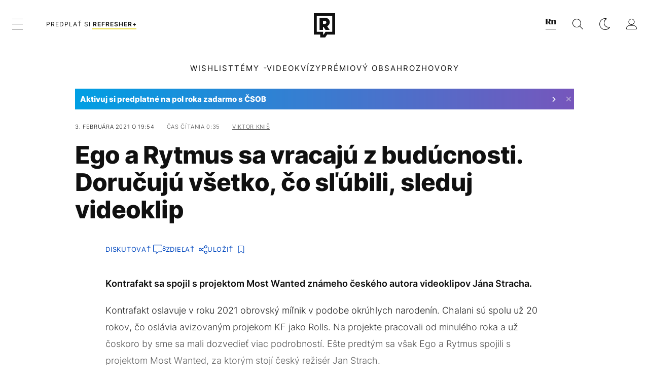

--- FILE ---
content_type: text/html; charset=UTF-8
request_url: https://refresher.sk/94384-Ego-a-Rytmus-sa-vracaju-z-buducnosti-Dorucuju-vsetko-co-slubili-sleduj-videoklip
body_size: 33604
content:
<!DOCTYPE html>
<html lang="sk">
<head>
	<title>Ego a Rytmus sa vracajú z budúcnosti. Doručujú všetko, čo sľúbili, sleduj videoklip | REFRESHER.sk</title>
<meta http-equiv="Content-Type" content="text/html; charset=UTF-8" />
<meta name="revisit-after" content="1 days" />
<meta name="robots" content="max-image-preview:large, max-video-preview:-1, max-snippet:-1" />
<meta name="author" content="REFRESHER" />
<meta name="copyright" content="REFRESHER Media, s.r.o." />
<meta name="description" content="Kontrafakt sa spojil s projektom Most Wanted známeho českého autora videoklipov Jána Stracha." />
<meta name="news_keywords" content="refresher, hudba, moda, lifestyle" />
<meta name="theme-color" content="#101010"/>
<meta property="og:title" content="Ego a Rytmus sa vracajú z budúcnosti. Doručujú všetko, čo sľúbili, sleduj videoklip" />
<meta property="og:description" content="Kontrafakt sa spojil s projektom Most Wanted známeho českého autora videoklipov Jána Stracha." />
<meta property="og:image" content="https://refstatic.sk/article/fe55357a5d8e929a8d3a.jpg?ic=0x0x1475x921&is=1200x630c&c=2w&s=4feb959b9dec8f451293fd134a15d144e00afb0f504fa97cdb91a56f2120c4db" />
<meta property="og:image:secure_url" content="https://refstatic.sk/article/fe55357a5d8e929a8d3a.jpg?ic=0x0x1475x921&is=1200x630c&c=2w&s=4feb959b9dec8f451293fd134a15d144e00afb0f504fa97cdb91a56f2120c4db" />
<meta property="og:image:width" content="1200" />
<meta property="og:image:height" content="630" />
<meta property="og:type" content="article" />
<meta property="fb:app_id" content="516136231783051" />
<meta property="og:url" content="https://refresher.sk/94384-Ego-a-Rytmus-sa-vracaju-z-buducnosti-Dorucuju-vsetko-co-slubili-sleduj-videoklip" />
<meta property="article:author" content="https://www.facebook.com/refresher.sk" />
<meta name="twitter:card" content="summary_large_image" />
<meta name="twitter:site" content="@refreshersk" />
<meta name="twitter:title" content="Ego a Rytmus sa vracajú z budúcnosti. Doručujú všetko, čo sľúbili, sleduj videoklip" />
<meta name="twitter:description" content="Kontrafakt sa spojil s projektom Most Wanted známeho českého autora videoklipov Jána Stracha." />
<meta name="twitter:image" content="https://refstatic.sk/article/fe55357a5d8e929a8d3a.jpg?ic=0x0x1475x921&is=1200x630c&c=2w&s=4feb959b9dec8f451293fd134a15d144e00afb0f504fa97cdb91a56f2120c4db" />
<meta name="google-site-verification" content="K49QyFBKaLjP22vvfDm-OBhLnK3Nyrb7jnVl3SxBf7w" />
<meta name="viewport" content="width=device-width, initial-scale=1, viewport-fit=cover" />
<meta name="mobile-web-app-capable" content="yes" />
<meta name="apple-mobile-web-app-status-bar-style" content="black-translucent" />
<meta name="apple-itunes-app" content="app-id=1492564989, app-argument=https://refresher.sk/94384-Ego-a-Rytmus-sa-vracaju-z-buducnosti-Dorucuju-vsetko-co-slubili-sleduj-videoklip" />
<meta name="application-name" content="REFRESHER.sk"/>
<meta name="msapplication-TileColor" content="#000000"/>
<meta name="msapplication-square70x70logo" content="https://refresher.sk/static/css/img/icons/ms-128x128.png"/>
<meta name="msapplication-square150x150logo" content="https://refresher.sk/static/css/img/icons/ms-270x270.png"/>
<meta name="msapplication-wide310x150logo" content="https://refresher.sk/static/css/img/icons/ms-558x270.png"/>
<meta name="msapplication-square310x310logo" content="https://refresher.sk/static/css/img/icons/ms-558x558.png"/>
<link rel="apple-touch-icon" href="https://refresher.sk/static/other/pwa/apple-touch-icon-192x192.png">
<link rel="apple-touch-icon" sizes="152x152" href="https://refresher.sk/static/other/pwa/apple-touch-icon-152x152.png">
<link rel="apple-touch-icon" sizes="167x167" href="https://refresher.sk/static/other/pwa/apple-touch-icon-167x167.png">
<link rel="apple-touch-icon" sizes="180x180" href="https://refresher.sk/static/other/pwa/apple-touch-icon-180x180.png">
<link rel="apple-touch-startup-image" media="(width: 414px) and (height: 896px) and (-webkit-device-pixel-ratio: 3)" href="https://refresher.sk/static/other/pwa/apple-launch-1242x2688.png">
<link rel="apple-touch-startup-image" media="(width: 414px) and (height: 896px) and (-webkit-device-pixel-ratio: 2)" href="https://refresher.sk/static/other/pwa/apple-launch-828x1792.png">
<link rel="apple-touch-startup-image" media="(width: 375px) and (height: 812px) and (-webkit-device-pixel-ratio: 3)" href="https://refresher.sk/static/other/pwa/apple-launch-1125x2436.png">
<link rel="apple-touch-startup-image" media="(width: 414px) and (height: 736px) and (-webkit-device-pixel-ratio: 3)" href="https://refresher.sk/static/other/pwa/apple-launch-1242x2208.png">
<link rel="apple-touch-startup-image" media="(width: 375px) and (height: 667px) and (-webkit-device-pixel-ratio: 2)" href="https://refresher.sk/static/other/pwa/apple-launch-750x1334.png">
<link rel="apple-touch-startup-image" media="(width: 1024px) and (height: 1366px) and (-webkit-device-pixel-ratio: 2)" href="https://refresher.sk/static/other/pwa/apple-launch-2048x2732.png">
<link rel="apple-touch-startup-image" media="(width: 834px) and (height: 1112px) and (-webkit-device-pixel-ratio: 2)" href="https://refresher.sk/static/other/pwa/apple-launch-1668x2224.png">
<link rel="apple-touch-startup-image" media="(width: 768px) and (height: 1024px) and (-webkit-device-pixel-ratio: 2)" href="https://refresher.sk/static/other/pwa/apple-launch-1536x2048.png">
<link rel="icon" type="image/png" href="https://refresher.sk/static/css/img/favicon-b.png"/>
<link rel="icon" type="image/png" href="https://refresher.sk/static/css/img/favicon-w.png" media="(prefers-color-scheme: dark)"/>
<link rel="alternate" type="application/rss+xml" href="https://refresher.sk/rss" title="REFRESHER.sk RSS" />
<link rel="manifest" href="/manifest.json">
<link rel="preconnect" href="https://refstatic.sk">
<link rel="dns-prefetch" href="https://refstatic.sk">
<link rel="dns-prefetch" href="https://tracker.refresher.sk">
<link rel="preconnect" href="https://www.googletagmanager.com">
<link rel="preconnect" href="https://gask.hit.gemius.pl">
<link rel="dns-prefetch" href="//adx.adform.net">
<link rel="dns-prefetch" href="//a.teads.tv">
<link rel="canonical" href="https://refresher.sk/94384-Ego-a-Rytmus-sa-vracaju-z-buducnosti-Dorucuju-vsetko-co-slubili-sleduj-videoklip">
<style type="text/css">.sprite{ background-image: url(https://refresher.sk/static/css/img/sprite.webp?v=15); background-size: 500px 500px; background-repeat: no-repeat; } .no-webp .sprite{ background-image: url(https://refresher.sk/static/css/img/sprite.png?v=15); }</style>
            <script async type="text/javascript" src="https://securepubads.g.doubleclick.net/tag/js/gpt.js"></script>
                <link rel="stylesheet" href="/build/main.373d02a4.css" type="text/css"/>
            <link rel="stylesheet" href="/build/redesign.d0a11a71.css" type="text/css"/>
            <link rel="stylesheet" href="/build/249.64c1594d.css" type="text/css"/>
            <link rel="stylesheet" href="/build/redesign-article.e68073d1.css" type="text/css"/>
                <script src="/build/runtime.4a257db4.js" defer type="text/javascript"></script>
            <script src="/build/781.6448189f.js" defer type="text/javascript"></script>
            <script src="/build/main.a8ce0320.js" defer type="text/javascript"></script>
            <script src="/build/redesign.eb74d20c.js" defer type="text/javascript"></script>
            <script src="/build/101.f00710f3.js" defer type="text/javascript"></script>
            <script src="/build/249.9c5ff926.js" defer type="text/javascript"></script>
            <script src="/build/redesign-article.744366f7.js" defer type="text/javascript"></script>
            <style>
    .fc-button.fc-cta-do-not-consent.fc-secondary-button {
        position: absolute !important;
        top: 0 !important;
        right: 24px !important;
    }
    body div.fc-consent-root .fc-dialog {
        position: relative !important;
        padding-top: 35px !important;
        margin: 0 !important;
    }
    body div.fc-consent-root .fc-primary-button {
        margin-left: 0 !important;
    }
    @media screen and (max-width: 480px) {
        body div.fc-consent-root .fc-choice-dialog .fc-footer-buttons-container {
            height: auto !important;
        }
    }
</style></head>
    <body
            data-tracker="https://refresher.sk/services/tracker/"
            data-base-url="https://refresher.sk"
            data-abtest-version="0"
            data-app=""
    >
        <script type="text/javascript">
            if( document.cookie && document.cookie.indexOf('nativeApp') > 0 ) {
                document.body.classList.add('in-app');
                if (window.matchMedia && window.matchMedia('(prefers-color-scheme: dark)').matches) {
                    document.body.classList.add('dark');
                } else {
                    document.body.classList.add('light');
                }
            } else {
                const themeLocalStorage = localStorage.getItem("theme");
                if (['dark', 'light'].includes(themeLocalStorage)) {
                    document.body.classList.add(themeLocalStorage);
                } else if (window.matchMedia && window.matchMedia('(prefers-color-scheme: dark)').matches) {
                    document.body.classList.add('dark');
                } else {
                    document.body.classList.add('light');
                }
            }
        </script>
		<script type="text/javascript">
		var pp_gemius_use_cmp = true;
		var pp_gemius_identifier = 'p3zqwXM9Y3LjSfvTnD90s5RM.mMGZ0bMB8XSWBPz9Wv.o7';
		const url_frontend = 'https://refresher.sk';
		var moretext = "Zobraziť viac";
		var logged_in = false;
		const server_pub_key = 'BH3T-TBzLBoMEM3OzU0i4TZ5Q_kxNjrTT8mpKgigVw42LsUwwwWaAL6VP9uVaVqEfihqACVv9txX4u7SjIuVS7A';
		const url_static = 'https://refresher.sk/static';
		const browser_notifications = false;
		const user_type = 'anonym';

        window.tracker = {
            events: [],
            project: "refresher",
            locale: "sk",
            tracker: "sk",
                        abtest: "0",
            endpoint: "https://refresher.sk/services/tracker/",
            domain: ".refresher.sk",
            event: function (type, data) {
                this.events.push({type: type, data: data});
            },
        };
		</script>
		<div id="fb-root"></div>

        
                                    
<div class="header__holder--redesigned" data-is-article="1">
    <div class="Header-PullReload">
        <div class="Header-PullReload-Bg"></div>
        <div class="Header-PullReload-Loader"></div>
    </div>
</div>
<div class="header--redesigned" data-header >
    <nav class="header" data-is-article="1">
        <div class="header__top-wrap" data-header-top>
            <div class="header__top">
                <div class="header__top-soyoudontforget">
                                        <div>
                                                                                    Meniny má Emil
                                                                        </div>
                </div>
                <div class="header__top-projects">
                    <ul>
                        <li><a href="https://refresher.sk/benefity">Benefity</a></li>
                        <li><a href="https://refresher.sk/filmy-a-serialy/databaza">Filmová databáza</a></li>
                         <li><a href="https://shop.refresher.sk">Shop</a></li>
                        <li><a href="https://market.refresher.sk">Market</a></li>
                    </ul>
                </div>
                <div class="header__top-miscellaneous">
                    <ul>
                        <li><a href="https://onas.refresher.sk">O nás</a></li>
                        <li><a href="https://onas.refresher.sk/kariera">Kariéra</a></li>
                        <li><a href="https://onas.refresher.sk/#kontakt">Kontakt</a></li>
                    </ul>
                </div>
            </div>
        </div>
        <div class="header__mid" data-header-mid>
            <div class="header__mid-categories"><div class="header__mid-categories-button icon icon-menu" data-header-menu-button-desktop></div></div>
                                                                            <div class="header__mid-subscribe">
                    <a href="https://refresher.sk/plus"
                       data-ga-event="subscribe_header_banner" data-ga-interaction-type="click"
                    >Predplať si <b>refresher+</b></a>
                </div>
                        <div class="header__mid-logo"><a href="https://refresher.sk/" title="Refresher logo"><i class="icon icon-refresher-badge"></i></a></div>
            <div class="header__mid-hotkeys">
                <a href="https://news.refresher.sk/" data-modal-open="project_switch_news" title="PREJSŤ NA NEWS"><i class="icon icon-refresher-news-badge"></i></a>
                                                <a href="https://refresher.sk/vyhladavanie" title="Vyhľadávanie" class="header__search-button"><i class="icon icon-search"></i></a>
                <i class="icon icon-color-scheme-dark d-none d-xl-block" data-menu-dropdown-button="color-scheme"></i>
                <i class="header__mid-hotkeys__avatar d-none d-xl-none"  data-header-menu-profile-button><img src="" alt="avatar"></i>
                <i class="header__mid-hotkeys__avatar d-none " data-menu-dropdown-button="profile-crossroad"><img src="" alt="avatar"></i>
                <a href="https://refresher.sk/prihlasenie" class="" title="Prihlásiť sa"><i class="icon icon-profile"></i></a>
                <i class="icon icon-menu d-xl-none" data-header-menu-button-mobile></i>
            </div>

            <div class="header__dropdown" data-menu-dropdown="color-scheme">
                <div class="header__dropdown-wrap">
                    <div class="header__dropdown-item" data-color-scheme="light"><i class="icon icon-color-scheme-light"></i> <div>Svetlý režim</div></div>
                    <div class="header__dropdown-item" data-color-scheme="dark"><i class="icon icon-color-scheme-dark"></i> <div>Tmavý režim</div></div>
                    <div class="header__dropdown-item" data-color-scheme="auto"><i class="icon icon-color-scheme-device-mobile"></i> <div>Podľa zariadenia</div></div>
                </div>
            </div>

            <div class="header__dropdown" data-menu-dropdown="profile-crossroad">
                <div class="header__dropdown-wrap">
                    <div class="profile-crossroad">
                        <div class="profile-crossroad-wrap">
                                                    </div>
                    </div>
                </div>
            </div>
        </div>
        <div class="header__bottom-wrap" data-header-bottom>
            <div>
                <div class="header__bottom header__bottom--mobile" data-ga-event="header-links-mobile"
                     data-ga-interaction-type="view">
                                            <a class="header__bottom-link"
                           href="https://refresher.sk/tema/wishlist"
                           data-ga-event="header-links-mobile" data-ga-interaction-type="click"
                           data-ga-interaction-option="wishlist">WISHLIST</a>
                                        <div class="header__bottom-link header__bottom-link--dropdown" data-modal-open="topics"
                         data-ga-event="header-links-mobile" data-ga-interaction-type="click"
                         data-ga-interaction-option="topics">Témy</div>
                    <div class="header__bottom-link header__bottom-link--dropdown" data-modal-open="latest"
                         data-ga-event="header-links-mobile" data-ga-interaction-type="click"
                         data-ga-interaction-option="latest">Najnovšie</div>
                    <div class="header__bottom-link header__bottom-link--dropdown" data-modal-open="most-read"
                         data-ga-event="header-links-mobile" data-ga-interaction-type="click"
                         data-ga-interaction-option="most-read">Najčítanejšie</div>
                                            <a href="https://refresher.sk/video" class="header__bottom-link"
                           data-ga-event="header-links-mobile" data-ga-interaction-type="click"
                           data-ga-interaction-option="video">Video</a>
                                                            <a href="https://refresher.sk/kvizy" class="header__bottom-link"
                       data-ga-event="header-links-mobile" data-ga-interaction-type="click"
                       data-ga-interaction-option="quiz">Kvízy</a>
                    <a href="https://refresher.sk/podcasty" class="header__bottom-link"
                       data-ga-event="header-links-mobile" data-ga-interaction-type="click"
                       data-ga-interaction-option="podcasts">Podcasty</a>
                    <a href="https://refresher.sk/refresher/rozhovory"
                       class="header__bottom-link" data-ga-event="header-links-mobile" data-ga-interaction-type="click"
                       data-ga-interaction-option="interviews">Rozhovory</a>
                </div>
                <div class="header__bottom header__bottom--desktop h-scroll">
                                            <a class="header__bottom-link" href="https://refresher.sk/tema/wishlist">WISHLIST</a>
                                        <div class="header__bottom-link header__bottom-link--dropdown" data-modal-open="topics">Témy</div>
                                            <a href="https://refresher.sk/video" class="header__bottom-link">Video</a>
                        <a href="https://refresher.sk/kvizy" class="header__bottom-link">Kvízy</a>
                        <a href="https://refresher.sk/odporucane/plus" class="header__bottom-link">Prémiový obsah</a>
                                        <a href="https://refresher.sk/refresher/rozhovory" class="header__bottom-link">Rozhovory</a>

                </div>
            </div>
        </div>

        <div class="header__menu" data-header-menu>
            <div class="header__menu-head">
                <i class="icon icon-color-scheme-dark" data-color-scheme-switch></i>
                <div class="header__menu-head-logo">
                    <a href="https://refresher.sk/" title="Refresher logo">
                        <i class="icon icon-refresher-badge"></i>
                    </a>
                </div>
                <i class="icon icon-menu-x" data-header-menu-close></i>
            </div>
            <div class="header__menu-search">
                <form class="header__menu-search-form" action="https://refresher.sk/vyhladavanie" method="get" style="display: block;" data-cy="header-search-form">
                    <input type="search" class="header__menu-search-input" name="q" placeholder="Hľadať" data-cy="header-search-input">
                    <i class="search-icon"></i>
                </form>
            </div>
            <div class="header__menu-wrap --search --hide">
                <div class="header__menu-wrap-container">
                    <div class="search__filter">
    <div class="search__filter-label">
        Filter vyhľadávania
    </div>
    <div class="search__filter-switch">
        <label class="switcher --inverted" data-cy="search-filter-articles">
            <input type="checkbox" name="exclude[]" value="articles"
                               >
            <span>Články</span>
        </label>
    </div>
    <div class="search__filter-switch">
        <label class="switcher --inverted" data-cy="search-filter-topics">
            <input type="checkbox" name="exclude[]" value="topics"
                               >
            <span>Témy</span>
        </label>
    </div>
    <div class="search__filter-switch">
        <label class="switcher --inverted" data-cy="search-filter-users">
            <input type="checkbox" name="exclude[]" value="users"
                               >
            <span>Používatelia</span>
        </label>
    </div>
    <div class="search__filter-switch">
        <label class="switcher --inverted" data-cy="search-filter-movies">
            <input type="checkbox" name="exclude[]" value="movies"
                               >
            <span>Filmy a seriály</span>
        </label>
    </div>
</div>
                    <div class="search__content"></div>
                </div>
            </div>
            <div class="header__menu-wrap --categories">
                <div class="header__menu-top">
                    <div class="header__menu-category">
                        <div class="header__menu-category-h">Hlavné témy</div>
                        <ul class="header__menu-category-ul">
                                                                                                <li class="header__menu-category-li">
                                        <a href="https://refresher.sk/tema/rodina-vztahy-sex"
                                           style="border-color: #AE83FF;"
                                           class="header__menu-category-li-a"
                                        >Rodina, Vzťahy, Sex</a>
                                    </li>
                                                                    <li class="header__menu-category-li">
                                        <a href="https://refresher.sk/tema/krimi-a-true-crime"
                                           style="border-color: #DED300;"
                                           class="header__menu-category-li-a"
                                        >Krimi a true crime</a>
                                    </li>
                                                                    <li class="header__menu-category-li">
                                        <a href="https://refresher.sk/tema/silne-pribehy"
                                           style="border-color: #FF65C0;"
                                           class="header__menu-category-li-a"
                                        >Silné príbehy</a>
                                    </li>
                                                                    <li class="header__menu-category-li">
                                        <a href="https://refresher.sk/tema/vzdelanie-kariera"
                                           style="border-color: #AD5B0F;"
                                           class="header__menu-category-li-a"
                                        >Vzdelanie &amp; Kariéra</a>
                                    </li>
                                                                    <li class="header__menu-category-li">
                                        <a href="https://refresher.sk/tema/zdravie"
                                           style="border-color: #9AC000;"
                                           class="header__menu-category-li-a"
                                        >Zdravie</a>
                                    </li>
                                                                    <li class="header__menu-category-li">
                                        <a href="https://refresher.sk/tema/beauty"
                                           style="border-color: #FF61DF;"
                                           class="header__menu-category-li-a"
                                        >Beauty</a>
                                    </li>
                                                                    <li class="header__menu-category-li">
                                        <a href="https://refresher.sk/tema/fashion"
                                           style="border-color: #EE8B34;"
                                           class="header__menu-category-li-a"
                                        >Fashion</a>
                                    </li>
                                                                    <li class="header__menu-category-li">
                                        <a href="https://refresher.sk/tema/gastro"
                                           style="border-color: #2EE451;"
                                           class="header__menu-category-li-a"
                                        >Gastro</a>
                                    </li>
                                                                    <li class="header__menu-category-li">
                                        <a href="https://refresher.sk/tema/design-art"
                                           style="border-color: #36454F;"
                                           class="header__menu-category-li-a"
                                        >Design &amp; Art</a>
                                    </li>
                                                                    <li class="header__menu-category-li">
                                        <a href="https://refresher.sk/tema/cestovanie-volny-cas"
                                           style="border-color: #6BC7F0;"
                                           class="header__menu-category-li-a"
                                        >Cestovanie &amp; Voľný čas</a>
                                    </li>
                                                                    <li class="header__menu-category-li">
                                        <a href="https://refresher.sk/tema/filmy-a-serialy"
                                           style="border-color: #C7A700;"
                                           class="header__menu-category-li-a"
                                        >Filmy a seriály</a>
                                    </li>
                                                                    <li class="header__menu-category-li">
                                        <a href="https://refresher.sk/tema/showbiz-zabava"
                                           style="border-color: #1194F2;"
                                           class="header__menu-category-li-a"
                                        >Showbiz &amp; Zábava</a>
                                    </li>
                                                                    <li class="header__menu-category-li">
                                        <a href="https://refresher.sk/tema/hudba"
                                           style="border-color: #FF65C0;"
                                           class="header__menu-category-li-a"
                                        >Hudba</a>
                                    </li>
                                                                    <li class="header__menu-category-li">
                                        <a href="https://refresher.sk/tema/tech"
                                           style="border-color: #1CDCB1;"
                                           class="header__menu-category-li-a"
                                        >Tech</a>
                                    </li>
                                                                    <li class="header__menu-category-li">
                                        <a href="https://refresher.sk/tema/sport"
                                           style="border-color: #34C4F1;"
                                           class="header__menu-category-li-a"
                                        >Šport</a>
                                    </li>
                                                                    <li class="header__menu-category-li">
                                        <a href="https://refresher.sk/tema/zoom-in"
                                           style="border-color: #00BFFF;"
                                           class="header__menu-category-li-a"
                                        >ZOOM IN</a>
                                    </li>
                                                                                    </ul>
                    </div>
                    <div class="header__menu-category header__menu-category--news">
                        <div class="header__menu-category-h">Aktuálne témy</div>
                        <ul class="header__menu-category-ul">
                                                                                                <li class="header__menu-category-li">
                                        <a href="https://refresher.sk/tema/zaujimavosti"
                                           style="border-color: #1167FF;"
                                           class="header__menu-category-li-a"
                                        >Zaujímavosti</a>
                                    </li>
                                                                    <li class="header__menu-category-li">
                                        <a href="https://refresher.sk/tema/rap"
                                           style="border-color: #320af6;"
                                           class="header__menu-category-li-a"
                                        >Rap</a>
                                    </li>
                                                                    <li class="header__menu-category-li">
                                        <a href="https://refresher.sk/tema/celebrity"
                                           style="border-color: #320af6;"
                                           class="header__menu-category-li-a"
                                        >Celebrity</a>
                                    </li>
                                                                    <li class="header__menu-category-li">
                                        <a href="https://refresher.sk/tema/filmy-a-serialy"
                                           style="border-color: #C7A700;"
                                           class="header__menu-category-li-a"
                                        >Filmy a seriály</a>
                                    </li>
                                                                    <li class="header__menu-category-li">
                                        <a href="https://refresher.sk/tema/architektura"
                                           style="border-color: #320af6;"
                                           class="header__menu-category-li-a"
                                        >Architektúra</a>
                                    </li>
                                                                    <li class="header__menu-category-li">
                                        <a href="https://refresher.sk/tema/rozhovory"
                                           style="border-color: #1167FF;"
                                           class="header__menu-category-li-a"
                                        >Rozhovory</a>
                                    </li>
                                                                    <li class="header__menu-category-li">
                                        <a href="https://refresher.sk/tema/fyzicke-zdravie"
                                           style="border-color: #320af6;"
                                           class="header__menu-category-li-a"
                                        >Fyzické zdravie</a>
                                    </li>
                                                                    <li class="header__menu-category-li">
                                        <a href="https://refresher.sk/tema/tech"
                                           style="border-color: #1CDCB1;"
                                           class="header__menu-category-li-a"
                                        >Tech</a>
                                    </li>
                                                                                    </ul>
                    </div>
                </div>

                <div class="header__menu-bot is-shown" data-menu-bot>                    <div class="header__menu-category">
                        <div class="header__menu-category-h">Iné formáty</div>
                        <ul class="header__menu-category-ul">
                            <li class="header__menu-category-li"><a href="https://refresher.sk/odporucane" class="header__menu-category-li-a">Odporúčané</a></li>
                            <li class="header__menu-category-li"><a href="https://refresher.sk/video" class="header__menu-category-li-a">Video</a></li>
                            <li class="header__menu-category-li"><a href="https://refresher.sk/podcasty" class="header__menu-category-li-a">Podcasty</a></li>
                            <li class="header__menu-category-li"><a href="https://refresher.sk/kvizy" class="header__menu-category-li-a">Kvízy</a></li>
                            <li class="header__menu-category-li"><a href="https://refresher.sk/refresher/rozhovory" class="header__menu-category-li-a">Rozhovory</a></li>
                        </ul>
                    </div>

                    <div class="header__menu-category header__menu-category--single">
                        <div class="header__menu-category-h">Predplatné</div>
                        <ul class="header__menu-category-ul">
                            <li class="header__menu-category-li"><a href="https://refresher.sk/odporucane/plus" class="header__menu-category-li-a">Prémiový obsah</a></li>
                            <li class="header__menu-category-li"><a href="https://refresher.sk/benefity" class="header__menu-category-li-a">Benefity</a></li>
                            <li class="header__menu-category-li"><a href="https://refresher.sk/plus" class="header__menu-category-li-a">Predplatiť</a></li>
                        </ul>
                    </div>

                    <div class="header__menu-category">
                        <div class="header__menu-category-h">Refresher</div>
                        <ul class="header__menu-category-ul">
                            <li class="header__menu-category-li"><a href="https://onas.refresher.sk" class="header__menu-category-li-a">O nás</a></li>
                            <li class="header__menu-category-li"><a href="https://onas.refresher.sk/#hodnoty" class="header__menu-category-li-a">Hodnoty</a></li>
                            <li class="header__menu-category-li"><a href="https://insider.refresher.sk" class="header__menu-category-li-a">Insider</a></li>
                            <li class="header__menu-category-li"><a href="https://onas.refresher.sk/kariera" class="header__menu-category-li-a">Kariéra</a></li>
                            <li class="header__menu-category-li"><a href="https://onas.refresher.sk/vlastnicka-struktura-spolocnosti#historia" class="header__menu-category-li-a">História</a></li>
                            <li class="header__menu-category-li"><a href="https://onas.refresher.sk/#kontakt" class="header__menu-category-li-a">Kontakt</a></li>
                            <li class="header__menu-category-li"><a href="https://onas.refresher.sk/reklama" class="header__menu-category-li-a">Reklama</a></li>
                        </ul>
                    </div>

                    <div class="header__menu-category">
                        <div class="header__menu-category-h">Naše projekty</div>
                        <ul class="header__menu-category-ul">
                            <li class="header__menu-category-li"><a href="https://disrupter.refresher.sk/" class="header__menu-category-li-a">Disrupter</a></li>
                            <li class="header__menu-category-li"><a href="https://shop.refresher.sk" class="header__menu-category-li-a">Shop</a></li>
                            <li class="header__menu-category-li"><a href="https://refresher.sk/filmy-a-serialy/databaza" class="header__menu-category-li-a">Filmová databáza</a></li>
                             <li class="header__menu-category-li"><a href="https://market.refresher.sk" class="header__menu-category-li-a">Market</a></li>
                        </ul>
                    </div>
                </div>

                <div class="header__menu-foot">
                                        <div class="header__menu-foot-namesday">
                                                                                    Meniny má Emil
                                                                        </div>
                    <div class="header__menu-foot-switch">
                                                    <span>SK</span><a href="https://refresher.cz">CZ</a><a href="https://refresher.hu">HU</a>
                                            </div>                 </div>
            </div>
        </div>

        <div class="header__menu" data-header-menu="profile">
            <div class="header__menu-head">
                <i class="icon icon-color-scheme-dark"></i>
                <div class="header__menu-head-logo">
                    <i class="icon icon-refresher-badge"></i>
                </div>
                <i class="icon icon-menu-x" data-header-menu-close></i>
            </div>

            


            <div class="profile-crossroad">
                            </div>

        </div>
    </nav>




    <div class="overlay" data-overlay></div>
    <div class="header__modal" data-modal="topics">
        <div class="header__modal-head" data-modal-close>
            <div class="header__modal-button"></div>
        </div>
        <div class="header__modal-body">
            <div class="header__menu-wrap">
                <div class="header__menu-top">
                    <div class="header__menu-category">
                        <div class="header__menu-category-h">Hlavné témy</div>
                        <ul class="header__menu-category-ul">
                                                                                                <li class="header__menu-category-li">
                                        <a href="https://refresher.sk/tema/rodina-vztahy-sex"
                                           class="header__menu-category-li-a"
                                        >Rodina, Vzťahy, Sex</a>
                                    </li>
                                                                    <li class="header__menu-category-li">
                                        <a href="https://refresher.sk/tema/krimi-a-true-crime"
                                           class="header__menu-category-li-a"
                                        >Krimi a true crime</a>
                                    </li>
                                                                    <li class="header__menu-category-li">
                                        <a href="https://refresher.sk/tema/silne-pribehy"
                                           class="header__menu-category-li-a"
                                        >Silné príbehy</a>
                                    </li>
                                                                    <li class="header__menu-category-li">
                                        <a href="https://refresher.sk/tema/vzdelanie-kariera"
                                           class="header__menu-category-li-a"
                                        >Vzdelanie &amp; Kariéra</a>
                                    </li>
                                                                    <li class="header__menu-category-li">
                                        <a href="https://refresher.sk/tema/zdravie"
                                           class="header__menu-category-li-a"
                                        >Zdravie</a>
                                    </li>
                                                                    <li class="header__menu-category-li">
                                        <a href="https://refresher.sk/tema/beauty"
                                           class="header__menu-category-li-a"
                                        >Beauty</a>
                                    </li>
                                                                    <li class="header__menu-category-li">
                                        <a href="https://refresher.sk/tema/fashion"
                                           class="header__menu-category-li-a"
                                        >Fashion</a>
                                    </li>
                                                                    <li class="header__menu-category-li">
                                        <a href="https://refresher.sk/tema/gastro"
                                           class="header__menu-category-li-a"
                                        >Gastro</a>
                                    </li>
                                                                    <li class="header__menu-category-li">
                                        <a href="https://refresher.sk/tema/design-art"
                                           class="header__menu-category-li-a"
                                        >Design &amp; Art</a>
                                    </li>
                                                                    <li class="header__menu-category-li">
                                        <a href="https://refresher.sk/tema/cestovanie-volny-cas"
                                           class="header__menu-category-li-a"
                                        >Cestovanie &amp; Voľný čas</a>
                                    </li>
                                                                    <li class="header__menu-category-li">
                                        <a href="https://refresher.sk/tema/filmy-a-serialy"
                                           class="header__menu-category-li-a"
                                        >Filmy a seriály</a>
                                    </li>
                                                                    <li class="header__menu-category-li">
                                        <a href="https://refresher.sk/tema/showbiz-zabava"
                                           class="header__menu-category-li-a"
                                        >Showbiz &amp; Zábava</a>
                                    </li>
                                                                    <li class="header__menu-category-li">
                                        <a href="https://refresher.sk/tema/hudba"
                                           class="header__menu-category-li-a"
                                        >Hudba</a>
                                    </li>
                                                                    <li class="header__menu-category-li">
                                        <a href="https://refresher.sk/tema/tech"
                                           class="header__menu-category-li-a"
                                        >Tech</a>
                                    </li>
                                                                    <li class="header__menu-category-li">
                                        <a href="https://refresher.sk/tema/sport"
                                           class="header__menu-category-li-a"
                                        >Šport</a>
                                    </li>
                                                                    <li class="header__menu-category-li">
                                        <a href="https://refresher.sk/tema/zoom-in"
                                           class="header__menu-category-li-a"
                                        >ZOOM IN</a>
                                    </li>
                                                                                    </ul>
                    </div>
                    <div class="header__menu-category header__menu-category--topics">
                        <div class="header__menu-category-h">Aktuálne témy</div>
                        <ul class="header__menu-category-ul">
                                                                                                <li class="header__menu-category-li">
                                        <a href="https://refresher.sk/tema/zaujimavosti"
                                           class="header__menu-category-li-a"
                                        >Zaujímavosti</a>
                                    </li>
                                                                    <li class="header__menu-category-li">
                                        <a href="https://refresher.sk/tema/rap"
                                           class="header__menu-category-li-a"
                                        >Rap</a>
                                    </li>
                                                                    <li class="header__menu-category-li">
                                        <a href="https://refresher.sk/tema/celebrity"
                                           class="header__menu-category-li-a"
                                        >Celebrity</a>
                                    </li>
                                                                    <li class="header__menu-category-li">
                                        <a href="https://refresher.sk/tema/filmy-a-serialy"
                                           class="header__menu-category-li-a"
                                        >Filmy a seriály</a>
                                    </li>
                                                                    <li class="header__menu-category-li">
                                        <a href="https://refresher.sk/tema/architektura"
                                           class="header__menu-category-li-a"
                                        >Architektúra</a>
                                    </li>
                                                                    <li class="header__menu-category-li">
                                        <a href="https://refresher.sk/tema/rozhovory"
                                           class="header__menu-category-li-a"
                                        >Rozhovory</a>
                                    </li>
                                                                    <li class="header__menu-category-li">
                                        <a href="https://refresher.sk/tema/fyzicke-zdravie"
                                           class="header__menu-category-li-a"
                                        >Fyzické zdravie</a>
                                    </li>
                                                                    <li class="header__menu-category-li">
                                        <a href="https://refresher.sk/tema/tech"
                                           class="header__menu-category-li-a"
                                        >Tech</a>
                                    </li>
                                                                                    </ul>
                    </div>
                </div>
            </div>
        </div>
    </div>
    <div class="header__modal" data-modal="latest">
        <div class="header__modal-head" data-modal-close>
            <div class="header__modal-button"></div>
        </div>
        <div class="header__modal-body">
            <div data-modal-loader></div>
        </div>
    </div>
    <div class="header__modal" data-modal="most-read">
        <div class="header__modal-head" data-modal-close>
            <div class="header__modal-button"></div>
        </div>
        <div class="header__modal-body">
            <div data-modal-loader></div>
        </div>
    </div>
    <div class="header__modal" data-modal="project_switch_news">
        <div class="header__modal-head" data-modal-close>
            <div class="header__modal-button"></div>
        </div>
        <div class="header__modal-body">
            <div class="project-switch">
                <div><div class="project-switch__logo"></div></div>
                <div class="project-switch__h">Spravodajský portál pre modernú generáciu, ktorá sa zaujíma o aktuálne dianie.</div>
                <div class="project-switch__p">Zaujíma ťa aktuálne dianie? Správy z domova aj zo sveta nájdeš na spravodajskom webe. Čítaj reportáže, rozhovory aj komentáre z rôznych oblastí. Sleduj Refresher News, ak chceš byť v obraze.</div>
                <div class="project-switch__checkbox">
                    <label class="form-control-checkbox" data-project-switch-alert-toggle>
                        <input class="form-control-checkbox__input" type="checkbox" data-project-switch-alert-toggle-checkbox>
                        <span class="form-control-checkbox__checkmark-border"></span>
                        <span class="form-control-checkbox__checkmark"></span>
                        <span class="form-control-checkbox__label">Nezobrazovať toto upozornenie</span>
                    </label>
                </div>
                <div class="project-switch__button">
                    <a href="https://news.refresher.sk/" class="btn btn-primary btn-icon"><span>PREJSŤ NA NEWS</span>
                        <i class="icon-caret-right"></i></a>
                </div>
                <div class="project-switch__info">Kliknutím na tlačidlo ťa presmerujeme na news.refresher.sk</div>
            </div>
        </div>
    </div>
    <div class="header__modal" data-modal="project_switch_lifestyle">
        <div class="header__modal-head" data-modal-close>
            <div class="header__modal-button"></div>
        </div>
        <div class="header__modal-body">
                    </div>
    </div>
</div>
                    
        
        
		
    
    
    
    
    <div id="protag-above_content"></div>
    <script type="text/javascript">
        window.googletag = window.googletag || { cmd: [] };
        window.protag = window.protag || { cmd: [] };
        window.protag.cmd.push(function () {
            window.protag.display("protag-above_content");
        });
    </script>



<div class="container">
    <article
            class="article"
            data-id="94384"
            data-alias="Ego-a-Rytmus-sa-vracaju-z-buducnosti-Dorucuju-vsetko-co-slubili-sleduj-videoklip"
            data-category-id="7"
            data-hide-ads="0"
            data-targeting-category="hudba"
            data-url="https://refresher.sk/94384-Ego-a-Rytmus-sa-vracaju-z-buducnosti-Dorucuju-vsetko-co-slubili-sleduj-videoklip"
            data-lock="logged_in"                        data-link-view="0"
                                                data-featured="0"
                        data-author-ids="110"
            data-category-ids="7,8"
            data-tag-ids=""
            data-active                                    data-section="1"
                >
                    <a class="Teaser-Root --smart  --container"
       href="https://refresher.sk/plus/smart"
       data-ga-event="csob-smart" data-ga-interaction-placement="header-banner" data-ga-interaction-type="view">
        <span class="Teaser-Text"
          data-ga-event="csob-smart" data-ga-interaction-placement="header-banner" data-ga-interaction-type="click"
        >Aktivuj si predplatné na pol roka zadarmo s ČSOB</span>
        <span class="Teaser-Icon-Arrow"
          data-ga-event="csob-smart" data-ga-interaction-placement="header-banner" data-ga-interaction-type="click"
        ></span>
        <span class="Teaser-Icon-Close"></span>
    </a>

        


        

        

                    <div
        class="article__headline"
                    style="--category-color: #FF65C0;"
        >
    <div class="article__headline-info">
                    <div class="article__headline-info-item --publish-date">
                                3. februára 2021 o 19:54
            </div>
                <div class="article__headline-info-item --reading-time">
            Čas čítania
                        0:35
        </div>
                                                        <a class="article__headline-info-item --author" href="https://refresher.sk/profil/viktor-knis">
                        Viktor Kniš
                    </a>
                                    
                <div style="display: flex;">
                                </div>
    </div>
    <h1 class="article__headline-title">
        Ego a Rytmus sa vracajú z budúcnosti. Doručujú všetko, čo sľúbili, sleduj videoklip
    </h1>
    
    <div class="article__headline-actions  "
         data-headline-actions
    >
        
        <div class="article__actions ">

    
            <a class="article__discussion"
           href="https://refresher.sk/94384-Ego-a-Rytmus-sa-vracaju-z-buducnosti-Dorucuju-vsetko-co-slubili-sleduj-videoklip#diskusia"
           data-cy="article-actions-discussion"
           aria-label="Diskutovať"
        >
            <div class="article__discussion-text">Diskutovať</div>
            <div class="article__discussion-icon"></div>
                            <div class="article__discussion-count">8</div>
                    </a>
    
    
    <div class="article__share" data-cy="article-share" data-ga-event="article_share" data-ga-interaction-type="view">
        <div class="article__share-title --long">
            Zdieľať
        </div>
    </div>

    <div class="article__bookmark"
                  data-cy="article-bookmark"
         data-ga-event="article_save" data-ga-interaction-type="view"
    >
        <div class="article__bookmark-button"
                          data-cy="article-bookmark-button"
        >
            <span class="article__bookmark-button-text --inactive --hide" data-ga-event="article_save" data-ga-interaction-type="click" data-ga-interaction-option="signed-in">
                Uložiť
            </span>
            <span class="article__bookmark-button-text --active --hide" data-ga-event="article_save" data-ga-interaction-type="click" data-ga-interaction-option="signed-in">
                Uložené
            </span>
        </div>

        <div class="modal" data-type="login" data-cy="article-bookmark-login">
            <div class="modal-box">
                <div class="modal-content">
                    Musíš byť prihlásený/á , aby si mohol uložiť článok.
                </div>
                <div class="modal-actions">
                    <a class="modal-button btn btn-primary"
                       data-type="confirm"
                       href="https://refresher.sk/prihlasenie?info=1"
                       data-cy="article-bookmark-login-confirm"
                       data-ga-event="article_save" data-ga-interaction-type="click" data-ga-interaction-option="anonymous"
                    >
                        Prihlásiť sa
                    </a>
                    <div class="modal-button btn btn-primary-outline"
                         data-type="cancel"
                         data-cy="article-bookmark-login-cancel"
                         data-ga-event="article_save" data-ga-interaction-type="click" data-ga-interaction-option="anonymous"
                    >
                        Zrušiť
                    </div>
                </div>
            </div>
        </div>

        <div class="modal" data-type="error" data-cy="article-bookmark-error">
            <div class="modal-box">
                <div class="modal-content">
                    Nepodarilo sa uložiť zmeny. Skús sa nanovo prihlásiť a zopakovat akciu.
                    <br/><br/>
                    V prípade že problémy pretrvávajú, kontaktuj prosím administrátora.
                </div>
                <div class="modal-actions">
                    <div class="modal-button btn btn-primary"
                         data-type="cancel"
                         data-cy="article-bookmark-error-cancel"
                    >
                        OK
                    </div>
                </div>
            </div>
        </div>

    </div>

</div>
    </div>

</div>
        
        
        
        

<div
        class="article__content"
                    style="--category-color: #FF65C0;"
                >
    
                        <div class="RQ-Container " data-style="redesign-article"></div>
    
    
    
    <div class="article__content-articles">
            </div>

    
            <p class="article__content-intro">
            Kontrafakt sa spojil s projektom Most Wanted známeho českého autora videoklipov Jána Stracha. 
        </p>
    
    
            <div class="article__content-area">
            <p>Kontrafakt oslavuje v roku 2021 obrovský míľnik v podobe okrúhlych narodenín. Chalani sú spolu už 20 rokov, čo oslávia avizovaným projekom KF jako Rolls. Na projekte pracovali od minulého roka a už čoskoro by sme sa mali dozvedieť viac podrobností. Ešte predtým sa však Ego a Rytmus spojili s projektom Most Wanted, za ktorým stojí český režisér Jan Strach.</p>
<p>Výsledkom je videoklip ku staršej skladbe Doručím, ktorá pochádza z Egovho druhého sólového projektu s názvom Egotron.</p>
<p>Videoklip je síce reprezent záležitosťou, nechýbajú však ani futuristické prvky a na dynamike dodáva aj skutočnosť, že ide o tzv. one-take vizuál, v rámci ktorého sa členovia Kontrafaktu striedajú presne tak, ako ich slohy. </p>
<div class="article__lock"
     data-type="logged_in"
     data-cy="article-lock"
     data-ga-event="article_lock"
     data-ga-interaction-type="view"
     data-ga-interaction-option="logged_in"
>
    
<form class="article-plus"
      method="post"
      data-stripe-key="pk_live_51KFE5VBitj1mi8kUeOwik5uLPmwdktSYnN55Calj2qkx9btxMzixbnRJfLN0UeiA2074w7k7atcRrzn5zEOZRWyg00L77zKv4E"
              data-create-url="https://refresher.sk/plus/create"
      data-discount-url="https://refresher.sk/plus/discount"
      data-return-url="https://refresher.sk/plus/return"
      data-referrer="https://refresher.sk/94384-Ego-a-Rytmus-sa-vracaju-z-buducnosti-Dorucuju-vsetko-co-slubili-sleduj-videoklip"
>
    <div class="article-plus-window">
        <div class="article-plus-close"></div>
                    <div class="article-plus-login">
                <a href="https://refresher.sk/prihlasenie?return=https://refresher.sk/94384-Ego-a-Rytmus-sa-vracaju-z-buducnosti-Dorucuju-vsetko-co-slubili-sleduj-videoklip">
                    Mám už účet, prihlásiť sa                </a>
            </div>
                <div class="article-plus-title">
            Pridaj sa do klubu REFRESHER+        </div>
        <div class="article-plus-content">
            <div class="article-plus-content-left">
                <div class="article-plus-types">
                                                                <div class="article-plus-type --selected"
     data-id="36"
     data-name="REFRESHER+ Základné predplatné"
     data-price="5"
     data-currency="EUR"
     data-tax="23"
     data-trial="0"
     data-type="monthly"
              data-discount-code=""
     
>
    <div class="article-plus-type-radio"></div>
    <div class="article-plus-type-title">
                    Základné            <span class="article-plus-type-title-percent" data-discount-percent=""></span>
            </div>
        <div class="article-plus-type-price"
         data-discount-standard-amount=""
         data-discount-amount="            5 €
         "
         data-amount-unformated="5"
    >
        <s>
            
        </s>
        <span>
                            5 €
                    </span>
    </div>
    <div class="article-plus-type-billed">
                    Účtuje sa raz za 4 týždne            </div>
    <div class="article-plus-type-weekly">
                                <span data-amount-weekly="1,25 €">1,25 €</span>
            /
            Týždeň            </div>
    <div class="article-plus-type-benefits">
        <div class="article-plus-type-benefits-content">
            <div class="article-plus-type-benefit --included">
                Prístup ku prémiovým článkom            </div>
                            <div class="article-plus-type-benefit --included">
                    Prístup k benefitom                </div>
                                        <div class="article-plus-type-benefit --included">
                    Menej reklám                </div>
                                        <div class="article-plus-type-benefit --included" data-credit data-credit-amount="150" data-credit-text=" kreditov každé 4 týždne na nákup benefitov">
                    150 kreditov každé 4 týždne na nákup benefitov
                </div>
                                            </div>
    </div>
</div>
                                                                <div class="article-plus-type"
     data-id="37"
     data-name="REFRESHER+ Ročné predplatné"
     data-price="50"
     data-currency="EUR"
     data-tax="23"
     data-trial="0"
     data-type="annual"
              data-discount-code=""
     
>
    <div class="article-plus-type-radio"></div>
    <div class="article-plus-type-title">
                    Ročné                                    <span class="article-plus-type-title-percent" data-discount-percent="- 17 %">- 17 %</span>
            </div>
                    <div class="article-plus-type-price"
         data-discount-standard-amount="60 €"
         data-discount-amount="            50 €
         "
         data-amount-unformated="50"
    >
        <s>
            60 €
        </s>
        <span>
                            50 €
                    </span>
    </div>
    <div class="article-plus-type-billed">
                    Účtuje sa raz za rok            </div>
    <div class="article-plus-type-weekly">
                                <span data-amount-weekly="0,96 €">0,96 €</span>
            /
            Týždeň            </div>
    <div class="article-plus-type-benefits">
        <div class="article-plus-type-benefits-content">
            <div class="article-plus-type-benefit --included">
                Prístup ku prémiovým článkom            </div>
                            <div class="article-plus-type-benefit --included">
                    Prístup k benefitom                </div>
                                        <div class="article-plus-type-benefit --included">
                    Úplne bez reklám                </div>
                                        <div class="article-plus-type-benefit --included" data-credit data-credit-amount="2000" data-credit-text=" kreditov ihneď na nákup benefitov">
                    2 000 kreditov ihneď na nákup benefitov
                </div>
                                        <div class="article-plus-type-benefit --included">
                    Zdieľanie článkov kamošom                </div>
                                </div>
    </div>
</div>
                                                        </div>
                <div class="article-plus-links">
                    <a class="article-plus-link --all" href="https://refresher.sk/plus?referrer=https://refresher.sk/94384-Ego-a-Rytmus-sa-vracaju-z-buducnosti-Dorucuju-vsetko-co-slubili-sleduj-videoklip">Všetky možnosti predplatného</a>
                    <span class="article-plus-link --code">Mám zľavový kód</span>
                </div>
                <div class="article-plus-discount --hide">
                    <label for="article-plus-code" class="article-plus-label">
                        Zľavový kód                    </label>
                    <input id="article-plus-code"
                           class="article-plus-field"
                           name="discount-code"
                           value=""
                           placeholder="Zadaj zľavový kód ..."
                    >
                    <div class="article-plus-field-error --hide"
                         data-default="Niečo sa pokazilo. Skús to znova neskôr. Ak problém pretrváva, kontaktuj nás prosím."
                    ></div>
                </div>
                
            </div>
            <div class="article-plus-content-right">
                <div class="article-plus-email">
                    <label for="article-plus-email" class="article-plus-label">Email</label>
                    <input id="article-plus-email"
                           class="article-plus-field"
                           name="email"
                           type="email"
                           placeholder="Zadaj svoj email ..."
                           value=""
                           required
                                               >
                </div>
                <div class="article-plus-payment"></div>
                <div class="article-plus-submit">
                    <div class="article-plus-error --hide"
                         data-validation="Formulár obsahuje chyby a nie je možné ho odoslať."
                         data-default="Niečo sa pokazilo. Skús to znova neskôr. Ak problém pretrváva, kontaktuj nás prosím."
                    ></div>
                    <button class="article-plus-button"
                            type="submit"
                            data-text="Zaplatiť"
                            data-text-free="Objednať zadarmo"
                    >
                        Dokončiť a zaplatiť                    </button>
                </div>
                <div class="article-plus-discount-duration"></div>
                <div class="article-plus-terms">
                                                            Dokončením súhlasím s <a href="https://refresher.sk/info/podmienky-pre-pouzivatelov-webovej-stranky" >pravidlami a podmienkami</a> portálu Refresher.
                </div>
            </div>
        </div>
    </div>
</form>

    <div class="article__lock-fade"></div>

    
        <div class="article__lock-login">
            <div class="article__lock-login-title">
                K tomuto obsahu máš prístup zadarmo
            </div>
            <div class="article__lock-login-explain">
                Vyber si jednu z možností a pokračuj v čítaní.
            </div>
            <div class="article__lock-login-content">
                <r-login data-email-url="https://refresher.sk/prihlasenie/email"
         data-password-url="https://refresher.sk/prihlasenie/heslo"
         data-token-url="https://refresher.sk/prihlasenie/token"
         data-social-url="https://refresher.sk/prihlasenie/social"
         data-return-url="https://refresher.sk/94384-Ego-a-Rytmus-sa-vracaju-z-buducnosti-Dorucuju-vsetko-co-slubili-sleduj-videoklip#lock"
>
    <form class="login-form" method="post">

        <div class="login-section" data-section="email">

            <button class="login-social-button --google" data-social="google" type="button">Prihlásiť sa cez Google</button>

            <button class="login-social-button --apple" data-social="apple" type="button">Prihlásiť sa cez apple</button>

            <div class="login-or">Alebo e-mailom:</div>

            <input
                    class="login-input"
                    type="email"
                    name="email"
                    minlength="5"
                    maxlength="100"
                    autocapitalize="none"
                    placeholder="Zadaj svoj e-mail"
                    required
            />

            <button class="login-button" type="submit" data-type="email">Pokračovať</button>

            <div class="login-error" data-error="email" data-default="Prihlásenie nebolo úspešné. Vyskytla sa neočakávaná chyba. Skús to prosím neskôr."></div>

                                    <p class="login-terms">Pokračovaním potvrdzujem, že som si prečítal/a a súhlasím s <a href="https://refresher.sk/info/podmienky-pre-pouzivatelov-webovej-stranky" >Podmienky používania portálu</a>, <a href="https://refresher.sk/info/zasady-ochrany-osobnych-udajov" >Zásady ochrany osobných údajov</a> služieb Refresheru.</p>
        </div>

        <div class="login-section" data-section="password" style="display: none;">

            <div class="login-text" data-inject="email">Prihlásenie do účtu:<br>
                <strong></strong>
            </div>

            <input
                    class="login-input"
                    type="password"
                    name="password"
                    minlength="8"
                    maxlength="100"
                    placeholder="Zadaj heslo"
            />

            <div class="login-error" data-type="error-password-invalid" style="display: none;">
                <div class="login-error-text">Prihlásenie nebolo úspešné. Zadané heslo je nesprávne.</div>
            </div>

            <button class="login-button" type="submit" data-type="password">
                Pokračovať
            </button>

            <div class="login-error" data-error="password" data-default="Prihlásenie nebolo úspešné. Vyskytla sa neočakávaná chyba. Skús to prosím neskôr."></div>

            <div class="login-or">Alebo e-mailom</div>

            <button class="login-button" type="button" data-type="force-token">Zaslať kód</button>

            <div class="login-error" data-error="force-token" data-default="Prihlásenie nebolo úspešné. Vyskytla sa neočakávaná chyba. Skús to prosím neskôr."></div>

        </div>

        <div class="login-section" data-section="token" style="display: none;">

            <div class="login-info">
                <div class="login-info-title">Kód bol odoslaný!</div>
                <div class="login-info-text" data-inject="email">Poslali sme ti kód na tvoju e-mailovú adresu:<br>
                    <strong></strong>
                </div>
            </div>

            <input
                    class="login-input"
                    type="text"
                    maxlength="100"
                    name="token"
                    placeholder="Zadaj kód, ktorý ti prišiel na email"
                    autocomplete="off"
            >

            <button class="login-button" type="submit" data-type="token">Pokračovať</button>

            <div class="login-error" data-error="token" data-default="Prihlásenie nebolo úspešné. Vyskytla sa neočakávaná chyba. Skús to prosím neskôr."></div>

            <div class="login-password-info" style="display: none;" data-password-info>
                <div class="login-password-info-text">
                    <strong>Chceš sa prihlasovať s heslom?</strong>
                    Po prihlásení môžeš v nastaveniach účtu pridať heslo, ktoré ti umožní prihlasovať sa aj nabudúce bez potreby overovacieho kódu.
                </div>
            </div>

        </div>

        <div class="login-section" data-section="authorization" style="display: none;">

            <div class="login-info --authorization">
                <div class="login-info-title">Už takmer hotovo</div>
                <div class="login-info-text">Tvoju registráciu práve dokončujeme. V rámci finálnej kontroly ti o chvíľu automaticky zašleme potvrdzovací e-mail. Nemusíš robiť nič ďalšie.</div>
            </div>

            <a class="login-button" href="https://refresher.sk/">Späť na úvod</a>

            <div class="login-error" data-error="token" data-default="Prihlásenie nebolo úspešné. Vyskytla sa neočakávaná chyba. Skús to prosím neskôr."></div>

        </div>
    </form>
</r-login>
            </div>
        </div>

    
</div>
        </div>
    
    
    
    
</div>


        
        
        <div class="article__footer">

            <div class="article__actions --footer">

            <div class="article__report">
    <a href="https://refresher.sk/nahlasit-obsah?url=https://refresher.sk/94384-Ego-a-Rytmus-sa-vracaju-z-buducnosti-Dorucuju-vsetko-co-slubili-sleduj-videoklip&amp;reason=4" rel="nofollow">Upozorniť na chybu</a>
    <span>
        - ak si našiel nedostatok v článku alebo máš pripomienky, daj nám vedieť.
    </span>
</div>
    
    
    
    <div class="article__share" data-cy="article-share" data-ga-event="article_share" data-ga-interaction-type="view">
        <div class="article__share-title --long">
            Zdieľať
        </div>
    </div>

    <div class="article__bookmark"
                  data-cy="article-bookmark"
         data-ga-event="article_save" data-ga-interaction-type="view"
    >
        <div class="article__bookmark-button"
                          data-cy="article-bookmark-button"
        >
            <span class="article__bookmark-button-text --inactive --hide" data-ga-event="article_save" data-ga-interaction-type="click" data-ga-interaction-option="signed-in">
                Uložiť
            </span>
            <span class="article__bookmark-button-text --active --hide" data-ga-event="article_save" data-ga-interaction-type="click" data-ga-interaction-option="signed-in">
                Uložené
            </span>
        </div>

        <div class="modal" data-type="login" data-cy="article-bookmark-login">
            <div class="modal-box">
                <div class="modal-content">
                    Musíš byť prihlásený/á , aby si mohol uložiť článok.
                </div>
                <div class="modal-actions">
                    <a class="modal-button btn btn-primary"
                       data-type="confirm"
                       href="https://refresher.sk/prihlasenie?info=1"
                       data-cy="article-bookmark-login-confirm"
                       data-ga-event="article_save" data-ga-interaction-type="click" data-ga-interaction-option="anonymous"
                    >
                        Prihlásiť sa
                    </a>
                    <div class="modal-button btn btn-primary-outline"
                         data-type="cancel"
                         data-cy="article-bookmark-login-cancel"
                         data-ga-event="article_save" data-ga-interaction-type="click" data-ga-interaction-option="anonymous"
                    >
                        Zrušiť
                    </div>
                </div>
            </div>
        </div>

        <div class="modal" data-type="error" data-cy="article-bookmark-error">
            <div class="modal-box">
                <div class="modal-content">
                    Nepodarilo sa uložiť zmeny. Skús sa nanovo prihlásiť a zopakovat akciu.
                    <br/><br/>
                    V prípade že problémy pretrvávajú, kontaktuj prosím administrátora.
                </div>
                <div class="modal-actions">
                    <div class="modal-button btn btn-primary"
                         data-type="cancel"
                         data-cy="article-bookmark-error-cancel"
                    >
                        OK
                    </div>
                </div>
            </div>
        </div>

    </div>

</div>

            
            

                <div id="protag-comment_section"></div>
    <script type="text/javascript">
        window.googletag = window.googletag || { cmd: [] };
        window.protag = window.protag || { cmd: [] };
        window.protag.cmd.push(function () {
            window.protag.display("protag-comment_section");
        });
    </script>


            <div class="article__footer-discussion">
                

<input type="checkbox" id="discussion_expand" style="display: none">
<label for="discussion_expand" class="btn btn-primary btn-icon --normal">
    <span>Vstúp do diskusie (8)</span>
    <i class="icon icon-caret-down"></i>
</label>

<div id="diskusia"
     class="discussion"
     data-id="94384"
     data-project="1"
     data-count="8"
     data-article-id="94384"
                             >

    <div class="discussion__realtime-users --hidden"
         data-text-nom="ľudia práve čítajú tento článok"
         data-text-gen="ľudí práve číta tento článok"
    >
        <div class="discussion__realtime-users-count" data-realtime-users-count></div>
        <span data-realtime-users-text></span>
    </div>

            <div class="discussion__authorize" data-discussion-authorize>
            <div>Ak chceš diskutovať, vytvor si</div>
            <a href="https://refresher.sk/prihlasenie?info=1&amp;return=https://refresher.sk/94384-Ego-a-Rytmus-sa-vracaju-z-buducnosti-Dorucuju-vsetko-co-slubili-sleduj-videoklip%23diskusia">
                účet zadarmo alebo sa prihlás
            </a>
        </div>
    
    <div class="discussion__error" data-cy="discussion-error">
        Nepodarilo sa načítať dáta pre diskusiu. Skúste znova načítať stránku.
    </div>

    <div class="discussion__header">
        <div class="discussion__header-count">
                                                8 komentárov
                                    </div>
        <div class="discussion__header-sorting" data-type="sorting">
            <div class="discussion__header-sorting-btn">
                Zoradiť od
            </div>
            <div class="tabs-menu --active">
                <div class="tabs-menu-item --active" data-type="rating">
                    najoblúbenejších
                </div>
                <div class="tabs-menu-item" data-type="newest">
                    najnovších
                </div>
            </div>
        </div>
    </div>

    <div class="discussion__content" data-cy="discussion-content"></div>

    <template class="discussion__reply-form">
        <form class="discussion__form" method="post" data-cy="discussion-reply-form">
            <textarea class="discussion__form-input"
                      placeholder="Reagovať ..."
                      data-cy="discussion-reply-form-input"
            ></textarea>
            <button class="discussion__form-button btn btn-primary btn-icon"
                    type="submit"
                    data-cy="discussion-reply-form-button"
            >
                <span>Uverejniť komentár</span>
                <i class="icon icon-caret-right"></i>
            </button>
        </form>
    </template>

    <div class="modal"
         data-type="form-login"
         data-cy="discussion-modal-login"
    >
        <div class="modal-box">
            <div class="modal-content">
                Musíš byť prihlásený/á, aby si mohol pridať komentár.
            </div>
            <div class="modal-actions">
                <a class="modal-button btn btn-primary"
                   href="https://refresher.sk/prihlasenie?info=1&amp;return=https://refresher.sk/94384-Ego-a-Rytmus-sa-vracaju-z-buducnosti-Dorucuju-vsetko-co-slubili-sleduj-videoklip%23diskusia"
                   data-cy="discussion-modal-login-confirm"
                >
                    Prihlásiť sa
                </a>
                <div class="modal-button btn btn-primary-outline"
                     data-type="cancel"
                     data-cy="discussion-modal-login-cancel"
                >
                    Zrušiť
                </div>
            </div>
        </div>
    </div>

    <div class="modal"
         data-type="rate-login"
         data-cy="discussion-modal-rate-login"
    >
        <div class="modal-box">
            <div class="modal-content">
                Musíš byť prihlásený/á, aby si mohol ohodnotiť komentár.
            </div>
            <div class="modal-actions">
                <a class="modal-button btn btn-primary"
                   href="https://refresher.sk/prihlasenie?info=1&amp;return=https://refresher.sk/94384-Ego-a-Rytmus-sa-vracaju-z-buducnosti-Dorucuju-vsetko-co-slubili-sleduj-videoklip%23diskusia"
                   data-type="confirm"
                   data-cy="discussion-modal-rate-login-confirm"
                >
                    Prihlásiť sa
                </a>
                <div class="modal-button btn btn-primary-outline"
                     data-type="cancel"
                     data-cy="discussion-modal-rate-login-cancel"
                >
                    Zrušiť
                </div>
            </div>
        </div>
    </div>

    <div class="modal"
         data-type="form-premium"
         data-cy="discussion-form-premium"
    >
        <div class="modal-box">
            <div class="modal-content">
                Musíš mať predplatené REFRESHER+, aby si mohol pridať komentár.
            </div>
            <div class="modal-actions">
                <a class="modal-button btn btn-primary"
                   href="https://refresher.sk/plus"
                   data-type="confirm"
                   data-cy="discussion-form-premium-confirm"
                >
                    Predplatiť
                </a>
                <div class="modal-button btn btn-primary-outline"
                     data-type="cancel"
                     data-cy="discussion-form-premium-cancel"
                >
                    Zrušiť
                </div>
            </div>
        </div>
    </div>

    <div class="modal"
         data-type="form-verify"
         data-cy="discussion-form-verify"
    >
        <div class="modal-box">
            <div class="modal-content">
                Komentár, ktorý si pridal, vidíš zatiaľ len ty. Pre zobrazenie komentárov ostatným používateľom je potrebné overiť tvoj účet.
            </div>
            <div class="modal-actions">
                <a class="modal-button btn btn-primary"
                   href="https://refresher.sk/overenie"
                   data-type="confirm"
                   data-cy="discussion-form-verify-confirm"
                >
                    Overiť účet
                </a>
                <div class="modal-button btn btn-primary-outline"
                     data-type="cancel"
                     data-cy="discussion-form-verify-cancel"
                >
                    Zrušiť
                </div>
            </div>
        </div>
    </div>

    <div class="modal"
         data-type="remove"
         data-cy="discussion-modal-remove"
    >
        <div class="modal-box">
            <div class="modal-content">
                Naozaj chceš odstrániť svoj komentár?
            </div>
            <div class="modal-actions">
                <div class="modal-button btn btn-primary"
                     data-type="confirm"
                     data-cy="discussion-modal-remove-confirm"
                >
                    Odstrániť
                </div>
                <div class="modal-button btn btn-primary-outline"
                     data-type="cancel"
                     data-cy="discussion-modal-remove-cancel"
                >
                    Zrušiť
                </div>
            </div>
        </div>
    </div>

    <div class="modal"
         data-type="block"
         data-cy="discussion-modal-block"
    >
        <div class="modal-box">
            <div class="modal-content">
                Naozaj chceš zablokovať tento komentár?
            </div>
            <div class="modal-actions">
                <div class="modal-button btn btn-primary"
                     data-type="confirm"
                     data-cy="discussion-modal-block-confirm"
                >
                    Zablokovať
                </div>
                <div class="modal-button btn btn-primary-outline"
                     data-type="cancel"
                     data-cy="discussion-modal-block-cancel"
                >
                    Zrušiť
                </div>
            </div>
        </div>
    </div>

    <div class="modal"
         data-type="unblock"
         data-cy="discussion-modal-unblock"
    >
        <div class="modal-box">
            <div class="modal-content">
                Naozaj chceš odblokovať tento komentár?
            </div>
            <div class="modal-actions">
                <div class="modal-button btn btn-primary"
                     data-type="confirm"
                     data-cy="discussion-modal-unblock-confirm"
                >
                    Odblokovať
                </div>
                <div class="modal-button btn btn-primary-outline"
                     data-type="cancel"
                     data-cy="discussion-modal-unblock-cancel"
                >
                    Zrušiť
                </div>
            </div>
        </div>
    </div>

    <div class="modal"
         data-type="report"
         data-cy="discussion-modal-report"
    >
        <div class="modal-box">
            <div class="modal-content">
                Naozaj chceš nahlásiť tento komentár?
            </div>
            <div class="modal-actions">
                <div class="modal-button btn btn-primary"
                     data-type="confirm"
                     data-cy="discussion-modal-report-confirm"
                >
                    Nahlásiť
                </div>
                <div class="modal-button btn btn-primary-outline"
                     data-type="cancel"
                     data-cy="discussion-modal-report-cancel"
                >
                    Zrušiť
                </div>
            </div>
        </div>
    </div>

    <div class="modal"
         data-type="report-success"
         data-cy="discussion-modal-report-success"
    >
        <div class="modal-box">
            <div class="modal-content">
                Ďakujeme, komentár bol nahlásený.
            </div>
            <div class="modal-actions">
                <div class="modal-button btn btn-primary"
                     data-type="cancel"
                     data-cy="discussion-modal-report-success-cancel"
                >
                    OK
                </div>
            </div>
        </div>
    </div>

    <div class="modal"
         data-type="error"
         data-cy="discussion-modal-error"
    >
        <div class="modal-box">
            <div class="modal-content"
                 data-error-form="Pri pridávani komentára nastala chyba. Skúste sa nanovo prihlásiť a znova odoslať komentár."
                 data-error-rate="Pri hodnotení komentára nastala chyba. Skúste sa nanovo prihlásiť a znova ohodnotiť komentár."
                 data-error-report="Pri nahlasení komentára nastala chyba. Skúste znova načítať stránku."
                 data-error-remove="Pri odstraňovaní komentára nastala chyba. Skúste sa nanovo prihlásiť a znova odstraniť komentár."
                 data-error-block="Nepodarilo sa zablokovať komentár. Skús sa nanovo prihlásiť a znova zablokovať komentár."
                 data-error-unblock="Nepodarilo sa odblokovať komentár. Skús sa nanovo prihlásiť a znova odblokovať komentár."
                 data-cy="discussion-modal-error-text"
            ></div>
            <div class="modal-actions">
                <div class="modal-button btn btn-primary"
                     data-type="cancel"
                     data-cy="discussion-modal-error-cancel"
                >
                    OK
                </div>
            </div>
        </div>
    </div>
</div>

            </div>

                            <div class="article__tags" data-ga-event="article_related_themes" data-ga-interaction-type="view">
    <div class="article__tags-list">
                    <a
                    class="article__tags-list-item"
                    href="https://refresher.sk/tema/hudba"
                    data-ga-event="article_related_themes" data-ga-interaction-type="click"
            >
                HUDBA
            </a>
                    </div>
</div>
            
            <div class="article__footer-box --first">
                <div class="article-recommended-box"
     data-ga-event="lifestyle_recommended_box"
     data-ga-interaction-type="view"
     data-ga-interaction-placement="article_foot"
>
    <div class="article-recommended-box-title">
        Odporúčame    </div>
    <div class="article-recommended-box-content">
                                                                                            <div class="article-recommended-box-item">
                <div class="article-recommended-box-item-col">
                    <div class="article-recommended-box-item-image-wrap">
                        <a href="https://refresher.sk/197331-Startup-21-rocneho-Slovaka-zaujal-investorov-ktori-v-minulosti-podporili-Google-ci-SpaceX-Timotej-je-jediny-Slovak-v-BoostVC" class="article-item__image-gradient"                           data-ga-event="lifestyle_recommended_box"
                           data-ga-interaction-type="click"
                           data-ga-interaction-placement="article_foot"
                           data-ga-interaction-option="editorial_1"
                        >
                            <img class="article-recommended-box-item-image" alt="Startup 21-ročného Slováka zaujal investorov, ktorí v minulosti podporili Google či SpaceX. Timotej je jediný Slovák v BoostVC"
                                 src="https://refstatic.sk/article/Startup-21-rocneho-Slovaka-zaujal-investorov-ktori-v-minulosti-podporili-Google-ci-SpaceX-Timotej-je-jediny-Slovak-v-BoostVC~9y1mbmupexmagpgf.jpg?is=270x360c&amp;s=c1c22f9bb1b561990ab39676a8b3305088666776f8219564f53654c2b1a92abf" loading="lazy">
                        </a>
                         
<div class="image-extension is-narrow">
    
            <div class="image-extension__icons ">
                            <div class="image-extension__icons-icon">
                    <div class="image-extension__icons-icon-desc --premium">refresher+</div>
                    <i class="icon icon-premium"></i>
                </div>
                                                                                                </div>
    </div>
                    </div>
                </div>
                <div class="article-recommended-box-item-col">
                    <a href="https://refresher.sk/197331-Startup-21-rocneho-Slovaka-zaujal-investorov-ktori-v-minulosti-podporili-Google-ci-SpaceX-Timotej-je-jediny-Slovak-v-BoostVC" class="article-recommended-box-item-title"
                       data-ga-event="lifestyle_recommended_box"
                       data-ga-interaction-type="click"
                       data-ga-interaction-placement="article_foot"
                       data-ga-interaction-option="editorial_1"
                    >Startup 21-ročného Slováka zaujal investorov, ktorí v minulosti podporili Google či SpaceX. Timotej je jediný Slovák v BoostVC</a>
                    <div class="discussion-info-group-modifier">
                        <div class="article-recommended-box-item-published">pred 2 dňami</div>
                                            </div>
                </div>
            </div>
                                                                            <div class="article-recommended-box-item">
                <div class="article-recommended-box-item-col">
                    <div class="article-recommended-box-item-image-wrap">
                        <a href="https://refresher.sk/197294-Chalani-vo-fitku-mi-hovorili-ze-maju-vacsie-prsia-ako-ja-Preco-sa-zname-Slovenky-rozhodli-pre-zvacsenie-prs" class="article-item__image-gradient"                           data-ga-event="lifestyle_recommended_box"
                           data-ga-interaction-type="click"
                           data-ga-interaction-placement="article_foot"
                           data-ga-interaction-option="editorial_2"
                        >
                            <img class="article-recommended-box-item-image" alt="Chalani vo fitku mi hovorili, že majú väčšie prsia ako ja: Prečo sa známe Slovenky rozhodli pre zväčšenie pŕs?"
                                 src="https://refstatic.sk/article/Chalani-vo-fitku-mi-hovorili-ze-maju-vacsie-prsia-ako-ja-Preco-sa-zname-Slovenky-rozhodli-pre-zvacsenie-prs~q7jvindaeafgnqrp.jpg?is=270x360c&amp;ic=118x64x1030x1375&amp;s=3fa42102c3f98ab2dad5746d2e655a598d0b06dfed49bbfd0cb2cbb10e5d6f8e" loading="lazy">
                        </a>
                         
<div class="image-extension is-narrow">
    
            <div class="image-extension__icons ">
                            <div class="image-extension__icons-icon">
                    <div class="image-extension__icons-icon-desc --premium">refresher+</div>
                    <i class="icon icon-premium"></i>
                </div>
                                                                                                </div>
    </div>
                    </div>
                </div>
                <div class="article-recommended-box-item-col">
                    <a href="https://refresher.sk/197294-Chalani-vo-fitku-mi-hovorili-ze-maju-vacsie-prsia-ako-ja-Preco-sa-zname-Slovenky-rozhodli-pre-zvacsenie-prs" class="article-recommended-box-item-title"
                       data-ga-event="lifestyle_recommended_box"
                       data-ga-interaction-type="click"
                       data-ga-interaction-placement="article_foot"
                       data-ga-interaction-option="editorial_2"
                    >Chalani vo fitku mi hovorili, že majú väčšie prsia ako ja: Prečo sa známe Slovenky rozhodli pre zväčšenie pŕs?</a>
                    <div class="discussion-info-group-modifier">
                        <div class="article-recommended-box-item-published">včera o 12:30</div>
                                            </div>
                </div>
            </div>
                                                                            <div class="article-recommended-box-item">
                <div class="article-recommended-box-item-col">
                    <div class="article-recommended-box-item-image-wrap">
                        <a href="https://refresher.sk/197378-Injekcie-proti-starnutiu-si-pichaju-Joe-Rogan-i-Jennifer-Aniston-Predavaju-ich-uz-aj-na-Slovensku" class="article-item__image-gradient"                           data-ga-event="lifestyle_recommended_box"
                           data-ga-interaction-type="click"
                           data-ga-interaction-placement="article_foot"
                           data-ga-interaction-option="editorial_3"
                        >
                            <img class="article-recommended-box-item-image" alt="Injekcie proti starnutiu si pichajú Joe Rogan i Jennifer Aniston. Predávajú ich už aj na Slovensku"
                                 src="https://refstatic.sk/article/Injekcie-proti-starnutiu-si-pichaju-Joe-Rogan-i-Jennifer-Aniston-Predavaju-ich-uz-aj-na-Slovensku~rpaoyw4ea0dexz9n.jpg?is=270x360c&amp;ic=729x0x540x720&amp;s=fd948ef3cbe36447759a48012f19dd20e5f453f7219c38148bcbc930ef6ba5ba" loading="lazy">
                        </a>
                         
<div class="image-extension is-narrow">
    
            <div class="image-extension__icons ">
                            <div class="image-extension__icons-icon">
                    <div class="image-extension__icons-icon-desc --premium">refresher+</div>
                    <i class="icon icon-premium"></i>
                </div>
                                                                                                </div>
    </div>
                    </div>
                </div>
                <div class="article-recommended-box-item-col">
                    <a href="https://refresher.sk/197378-Injekcie-proti-starnutiu-si-pichaju-Joe-Rogan-i-Jennifer-Aniston-Predavaju-ich-uz-aj-na-Slovensku" class="article-recommended-box-item-title"
                       data-ga-event="lifestyle_recommended_box"
                       data-ga-interaction-type="click"
                       data-ga-interaction-placement="article_foot"
                       data-ga-interaction-option="editorial_3"
                    >Injekcie proti starnutiu si pichajú Joe Rogan i Jennifer Aniston. Predávajú ich už aj na Slovensku</a>
                    <div class="discussion-info-group-modifier">
                        <div class="article-recommended-box-item-published">pred 2 dňami</div>
                                            </div>
                </div>
            </div>
                                                                            <div class="article-recommended-box-item">
                <div class="article-recommended-box-item-col">
                    <div class="article-recommended-box-item-image-wrap">
                        <a href="https://refresher.sk/196604-Nakup-aspon-za-5-EUR-a-ziskaj-nakup-zadarmo-v-Lidli-Vyhrava-sa-kazdych-5-minut/gallery/amp?player" class="article-item__image-gradient"                           data-ga-event="lifestyle_recommended_box"
                           data-ga-interaction-type="click"
                           data-ga-interaction-placement="article_foot"
                           data-ga-interaction-option="sponsored_1"
                        >
                            <img class="article-recommended-box-item-image" alt="Nakúp aspoň za 5 € a získaj nákup zadarmo v Lidli. Vyhráva sa každých 5 minút"
                                 src="https://refstatic.sk/article/Nakup-aspon-za-5-EUR-a-ziskaj-nakup-zadarmo-v-Lidli-Vyhrava-sa-kazdych-5-minut~a3wfupwzdrm1vhix.jpg?is=270x360c&amp;s=b8f4c9be6fdfcddd373acf9d8f82b8db88a3b48225b6aff9477c4fd19543f73d" loading="lazy">
                        </a>
                         
<div class="image-extension is-narrow">
    
            <div class="image-extension__icons ">
                                                                                    <div class="image-extension__icons-icon">
                            <div class="image-extension__icons-icon-desc --visible">Sponzorovaný obsah</div>
                            <i class="icon icon-sponsored"></i>
                        </div>
                                                        </div>
    </div>
                    </div>
                </div>
                <div class="article-recommended-box-item-col">
                    <a href="https://refresher.sk/196604-Nakup-aspon-za-5-EUR-a-ziskaj-nakup-zadarmo-v-Lidli-Vyhrava-sa-kazdych-5-minut/gallery/amp?player" class="article-recommended-box-item-title"
                       data-ga-event="lifestyle_recommended_box"
                       data-ga-interaction-type="click"
                       data-ga-interaction-placement="article_foot"
                       data-ga-interaction-option="sponsored_1"
                    >Nakúp aspoň za 5 € a získaj nákup zadarmo v Lidli. Vyhráva sa každých 5 minút</a>
                    <div class="discussion-info-group-modifier">
                        <div class="article-recommended-box-item-published">17. 1. 2026 9:00</div>
                                            </div>
                </div>
            </div>
                                                                            <div class="article-recommended-box-item">
                <div class="article-recommended-box-item-col">
                    <div class="article-recommended-box-item-image-wrap">
                        <a href="https://refresher.sk/196865-Tomas-robi-obklady-Na-vychode-Slovenska-si-zarobim-viac-ako-v-zahranici-Raz-ma-klientka-chytala-za-zadok-Rozhovor" class="article-item__image-gradient"                           data-ga-event="lifestyle_recommended_box"
                           data-ga-interaction-type="click"
                           data-ga-interaction-placement="article_foot"
                           data-ga-interaction-option="editorial_4"
                        >
                            <img class="article-recommended-box-item-image" alt="Tomáš robí obklady: Na východe Slovenska si zarobím viac ako v zahraničí. Raz ma klientka chytala za zadok (Rozhovor)"
                                 src="https://refstatic.sk/article/Tomas-robi-obklady-Na-vychode-Slovenska-si-zarobim-viac-ako-v-zahranici-Raz-ma-klientka-chytala-za-zadok-Rozhovor~iyjohif1l2ubllkp.jpg?is=270x360c&amp;ic=658x0x504x672&amp;s=63c3fa07fbb293f96a821634bb68ff55f35515485df1f6c41be727416e7f0c3c" loading="lazy">
                        </a>
                         
<div class="image-extension is-narrow">
    
            <div class="image-extension__icons ">
                            <div class="image-extension__icons-icon">
                    <div class="image-extension__icons-icon-desc --premium">refresher+</div>
                    <i class="icon icon-premium"></i>
                </div>
                                                                                                </div>
    </div>
                    </div>
                </div>
                <div class="article-recommended-box-item-col">
                    <a href="https://refresher.sk/196865-Tomas-robi-obklady-Na-vychode-Slovenska-si-zarobim-viac-ako-v-zahranici-Raz-ma-klientka-chytala-za-zadok-Rozhovor" class="article-recommended-box-item-title"
                       data-ga-event="lifestyle_recommended_box"
                       data-ga-interaction-type="click"
                       data-ga-interaction-placement="article_foot"
                       data-ga-interaction-option="editorial_4"
                    >Tomáš robí obklady: Na východe Slovenska si zarobím viac ako v zahraničí. Raz ma klientka chytala za zadok (Rozhovor)</a>
                    <div class="discussion-info-group-modifier">
                        <div class="article-recommended-box-item-published">včera o 08:00</div>
                                            </div>
                </div>
            </div>
                                                                            <div class="article-recommended-box-item">
                <div class="article-recommended-box-item-col">
                    <div class="article-recommended-box-item-image-wrap">
                        <a href="https://refresher.sk/197295-Dnes-slavnostne-odstartovala-vystavba-Istropolisu-Sleduj-ako-to-tu-bude-vyzerat" class="article-item__image-gradient"                           data-ga-event="lifestyle_recommended_box"
                           data-ga-interaction-type="click"
                           data-ga-interaction-placement="article_foot"
                           data-ga-interaction-option="sponsored_2"
                        >
                            <img class="article-recommended-box-item-image" alt="Dnes slávnostne odštartovala výstavba Istropolisu. Sleduj, ako to tu bude vyzerať"
                                 src="https://refstatic.sk/article/Dnes-slavnostne-odstartovala-vystavba-Istropolisu-Sleduj-ako-to-tu-bude-vyzerat~24d480f4fb05db55c2dd.jpg?is=270x360c&amp;s=b45d5d0d9e8a46cd60d7fb393104efcf2714cbff76e81e9f4ee4946ad343157f" loading="lazy">
                        </a>
                         
<div class="image-extension is-narrow">
    
            <div class="image-extension__icons ">
                                                                                    <div class="image-extension__icons-icon">
                            <div class="image-extension__icons-icon-desc --visible">Sponzorovaný obsah</div>
                            <i class="icon icon-sponsored"></i>
                        </div>
                                                        </div>
    </div>
                    </div>
                </div>
                <div class="article-recommended-box-item-col">
                    <a href="https://refresher.sk/197295-Dnes-slavnostne-odstartovala-vystavba-Istropolisu-Sleduj-ako-to-tu-bude-vyzerat" class="article-recommended-box-item-title"
                       data-ga-event="lifestyle_recommended_box"
                       data-ga-interaction-type="click"
                       data-ga-interaction-placement="article_foot"
                       data-ga-interaction-option="sponsored_2"
                    >Dnes slávnostne odštartovala výstavba Istropolisu. Sleduj, ako to tu bude vyzerať</a>
                    <div class="discussion-info-group-modifier">
                        <div class="article-recommended-box-item-published">pred 3 dňami</div>
                                            </div>
                </div>
            </div>
            </div>
</div>

            </div>

            <div class="article__footer-box">
                    <div class="stories-box"
         data-ga-event="lifestyle_stories_box"
         data-ga-interaction-type="view"
         data-ga-interaction-placement="article_foot"
    >
        <div class="stories-box__heading">
            Storky
        </div>
        <div class="stories-box__slider h-scroll">
                                                <a href="https://refresher.sk/197420-Pozname-obsadenie-stvrtej-serie-The-White-Lotus-Tesit-sa-mozes-na-oblubenkynu-Tima-Burtona/gallery/amp?player" class="stories-box__slider-item">
                        <picture>
                            <img src="https://refstatic.sk/article/59qjfv7soaejuv8f.jpg?ic=1173x121x667x1186&amp;is=480x860&amp;s=bf8a56fec412a304d63d59efa12153676ac6e5f81010b6f1065646ae7ba259d5"
                                                                     width="2048" height="1364"                                 data-ga-event="lifestyle_stories_box"
                                 data-ga-interaction-type="click"
                                 data-ga-interaction-placement="article_foot"
                                 data-ga-interaction-option="1"
                            />
                        </picture>
                        <div class="stories-box__slider-item-content">
                            <div class="stories-box__slider-item-content-title"
                                 data-ga-event="lifestyle_stories_box"
                                 data-ga-interaction-type="click"
                                 data-ga-interaction-placement="article_foot"
                                 data-ga-interaction-option="1"
                            >
                                Poznáme obsadenie štvrtej série The White Lotus. Tešiť sa môžeš na obľúbenkyňu T...
                            </div>
                        </div>
                                            </a>
                                                                <a href="https://refresher.sk/197397-Markiza-odhalila-posledne-mena-Pozname-vsetkych-ucinkujucich-novej-serie-Let-s-Dance/gallery/amp?player" class="stories-box__slider-item">
                        <picture>
                            <img src="https://refstatic.sk/article/v6z39yc9lrh9w8pg.jpg?ic=161x0x759x1350&amp;is=480x860&amp;s=99d5beea17394af85a1505de5ee24fbac3953a04f507e07dd4a8bbf51cad5d7d"
                                                                     width="1080" height="1350" loading="lazy"                                 data-ga-event="lifestyle_stories_box"
                                 data-ga-interaction-type="click"
                                 data-ga-interaction-placement="article_foot"
                                 data-ga-interaction-option="2"
                            />
                        </picture>
                        <div class="stories-box__slider-item-content">
                            <div class="stories-box__slider-item-content-title"
                                 data-ga-event="lifestyle_stories_box"
                                 data-ga-interaction-type="click"
                                 data-ga-interaction-placement="article_foot"
                                 data-ga-interaction-option="2"
                            >
                                Markíza odhalila posledné mená. Poznáme účinkujúcich novej série Let’s Dance
                            </div>
                        </div>
                                            </a>
                                                                <a href="https://refresher.sk/197372-Justin-Bieber-mieri-na-Grammys-so-styrmi-nominaciami-a-po-rokoch-sa-vracia-na-podium/gallery/amp?player" class="stories-box__slider-item">
                        <picture>
                            <img src="https://refstatic.sk/article/lcm6arbr2rixi68n.jpg?ic=135x0x810x1440&amp;is=480x860&amp;s=8e401736fcc1cd0b896ea6294b69e8c975d1b199ddc79f7b4263f09978e33d00"
                                                                     width="1080" height="1440" loading="lazy"                                 data-ga-event="lifestyle_stories_box"
                                 data-ga-interaction-type="click"
                                 data-ga-interaction-placement="article_foot"
                                 data-ga-interaction-option="3"
                            />
                        </picture>
                        <div class="stories-box__slider-item-content">
                            <div class="stories-box__slider-item-content-title"
                                 data-ga-event="lifestyle_stories_box"
                                 data-ga-interaction-type="click"
                                 data-ga-interaction-placement="article_foot"
                                 data-ga-interaction-option="3"
                            >
                                Justin Bieber mieri na Grammys a po rokoch sa vracia na pódium
                            </div>
                        </div>
                                            </a>
                                                                <a href="https://refresher.sk/197362-Black-Eyed-Peas-sa-vratia-na-Slovensko-Uz-v-juni-si-budes-moct-zatancovat-na-ich-hity/gallery/amp?player" class="stories-box__slider-item">
                        <picture>
                            <img src="https://refstatic.sk/article/wjck5pijty3xjin2.jpg?ic=395x0x405x720&amp;is=480x860&amp;s=3e6335b6c59b44ea48b65ba3f5dae7b64373f89c87d996cf86af0a980c1e40f6"
                                                                     width="1080" height="720" loading="lazy"                                 data-ga-event="lifestyle_stories_box"
                                 data-ga-interaction-type="click"
                                 data-ga-interaction-placement="article_foot"
                                 data-ga-interaction-option="4"
                            />
                        </picture>
                        <div class="stories-box__slider-item-content">
                            <div class="stories-box__slider-item-content-title"
                                 data-ga-event="lifestyle_stories_box"
                                 data-ga-interaction-type="click"
                                 data-ga-interaction-placement="article_foot"
                                 data-ga-interaction-option="4"
                            >
                                Black Eyed Peas sa vracajú po 20 rokoch na Slovensko
                            </div>
                        </div>
                                            </a>
                                                                <a href="https://refresher.sk/197319-Valve-celi-zalobe-v-hodnote-760-milionov-eur-Steam-udajne-zneuziva-svoje-postavenie-na-trhu/gallery/amp?player" class="stories-box__slider-item">
                        <picture>
                            <img src="https://refstatic.sk/article/7ffusd0br3zb2pay.jpg?ic=673x0x517x919&amp;is=480x860&amp;s=04ef9c66cacf97b7be695ec47a4054d95711f0bbd6ec52f558d0a0dd75135273"
                                                                     width="1863" height="919" loading="lazy"                                 data-ga-event="lifestyle_stories_box"
                                 data-ga-interaction-type="click"
                                 data-ga-interaction-placement="article_foot"
                                 data-ga-interaction-option="5"
                            />
                        </picture>
                        <div class="stories-box__slider-item-content">
                            <div class="stories-box__slider-item-content-title"
                                 data-ga-event="lifestyle_stories_box"
                                 data-ga-interaction-type="click"
                                 data-ga-interaction-placement="article_foot"
                                 data-ga-interaction-option="5"
                            >
                                Valve čelí žalobe v hodnote 760 miliónov eur. Steam vraj zneužíva svoje postaven...
                            </div>
                        </div>
                                            </a>
                                                                <a href="https://refresher.sk/197338-Hriesny-tanec-dostane-pokracovanie-Baby-sa-vracia-na-miesto-legendarneho-leta/gallery/amp?player" class="stories-box__slider-item">
                        <picture>
                            <img src="https://refstatic.sk/article/e1lzykjjm2uepbkw.jpg?ic=340x0x401x713&amp;is=480x860&amp;s=7e08387484785f7199b2291ff82665126eca4daf4ffd5c76cf021fd8638ea424"
                                                                     width="1080" height="713" loading="lazy"                                 data-ga-event="lifestyle_stories_box"
                                 data-ga-interaction-type="click"
                                 data-ga-interaction-placement="article_foot"
                                 data-ga-interaction-option="6"
                            />
                        </picture>
                        <div class="stories-box__slider-item-content">
                            <div class="stories-box__slider-item-content-title"
                                 data-ga-event="lifestyle_stories_box"
                                 data-ga-interaction-type="click"
                                 data-ga-interaction-placement="article_foot"
                                 data-ga-interaction-option="6"
                            >
                                Hriešny tanec dostane pokračovanie. Baby sa vracia na miesto legendárneho leta
                            </div>
                        </div>
                                            </a>
                                                                <a href="https://refresher.sk/197284-Neymar-Jr-predstavuje-vlastnu-znacku-okuliarov-NJR-Eyewear/gallery/amp?player" class="stories-box__slider-item">
                        <picture>
                            <img src="https://refstatic.sk/article/j5w48n7nsz057yae.jpg?ic=161x0x759x1350&amp;is=480x860&amp;s=4c72b5fefe1db781774db65f09c80e7a9fa34403ad19b98cf52f439949f034fd"
                                                                     width="1080" height="1350" loading="lazy"                                 data-ga-event="lifestyle_stories_box"
                                 data-ga-interaction-type="click"
                                 data-ga-interaction-placement="article_foot"
                                 data-ga-interaction-option="7"
                            />
                        </picture>
                        <div class="stories-box__slider-item-content">
                            <div class="stories-box__slider-item-content-title"
                                 data-ga-event="lifestyle_stories_box"
                                 data-ga-interaction-type="click"
                                 data-ga-interaction-placement="article_foot"
                                 data-ga-interaction-option="7"
                            >
                                Neymar Jr. predstavuje vlastnú značku okuliarov NJR Eyewear
                            </div>
                        </div>
                                            </a>
                                                                <a href="https://refresher.sk/197267-Sydney-Sweeney-spusta-znacku-spodnej-bielizne-Sprevadza-ju-provokativna-kampan/gallery/amp?player" class="stories-box__slider-item">
                        <picture>
                            <img src="https://refstatic.sk/article/qu9zv35edp5yv5ub.jpg?ic=240x240x584x1038&amp;is=480x860&amp;s=ab694509eb76de5ae95c95425d725bffcabdd94ffe97ded6b286e72b54c4ea6e"
                                                                     width="1080" height="1350" loading="lazy"                                 data-ga-event="lifestyle_stories_box"
                                 data-ga-interaction-type="click"
                                 data-ga-interaction-placement="article_foot"
                                 data-ga-interaction-option="8"
                            />
                        </picture>
                        <div class="stories-box__slider-item-content">
                            <div class="stories-box__slider-item-content-title"
                                 data-ga-event="lifestyle_stories_box"
                                 data-ga-interaction-type="click"
                                 data-ga-interaction-placement="article_foot"
                                 data-ga-interaction-option="8"
                            >
                                Sydney Sweeney spúšťa značku spodnej bielizne. Sprevádza ju provokatívna kampaň
                            </div>
                        </div>
                                            </a>
                                                                <a href="https://refresher.sk/197184-V-Bratislave-otvorili-prve-butikove-kino-Edison-Filmhub-je-viac-nez-len-miestom-kam-si-odskocis-na-film/gallery/amp?player" class="stories-box__slider-item">
                        <picture>
                            <img src="https://refstatic.sk/article/xx14eiza1jhs2i59.jpg?ic=0x0x1440x2560&amp;is=480x860&amp;s=1a92f3edcdd15c85671462331c96a3af6a832bd634fb29115212492601249958"
                                                                     width="1440" height="2560" loading="lazy"                                 data-ga-event="lifestyle_stories_box"
                                 data-ga-interaction-type="click"
                                 data-ga-interaction-placement="article_foot"
                                 data-ga-interaction-option="9"
                            />
                        </picture>
                        <div class="stories-box__slider-item-content">
                            <div class="stories-box__slider-item-content-title"
                                 data-ga-event="lifestyle_stories_box"
                                 data-ga-interaction-type="click"
                                 data-ga-interaction-placement="article_foot"
                                 data-ga-interaction-option="9"
                            >
                                V Bratislave otvorili prvé butikové kino. Nájdeš tu bistro, kaviareň či galériu
                            </div>
                        </div>
                                            </a>
                                                                <a href="https://refresher.sk/197206-Zdravotny-update-Michaela-Schumachera-Po-rokoch-vraj-prisiel-prvy-vyraznejsi-posun/gallery/amp?player" class="stories-box__slider-item">
                        <picture>
                            <img src="https://refstatic.sk/article/krc4xggg2dy9n4y5.jpg?ic=165x70x736x1309&amp;is=480x860&amp;s=d121d1616e606c2e3c5f4fd68318569a16fb8d67db4eb503a0391aac83ddfbd9"
                                                                     width="1080" height="1440" loading="lazy"                                 data-ga-event="lifestyle_stories_box"
                                 data-ga-interaction-type="click"
                                 data-ga-interaction-placement="article_foot"
                                 data-ga-interaction-option="10"
                            />
                        </picture>
                        <div class="stories-box__slider-item-content">
                            <div class="stories-box__slider-item-content-title"
                                 data-ga-event="lifestyle_stories_box"
                                 data-ga-interaction-type="click"
                                 data-ga-interaction-placement="article_foot"
                                 data-ga-interaction-option="10"
                            >
                                Zdravotný update Michaela Schumachera. Po rokoch prišiel prvý výraznejší posun
                            </div>
                        </div>
                                            </a>
                                                                <a href="https://refresher.sk/197185-Vysla-kontroverzna-hra-od-tvorcov-Apex-Legends-Hraci-su-z-Highguard-nemilo-prekvapeni/gallery/amp?player" class="stories-box__slider-item">
                        <picture>
                            <img src="https://refstatic.sk/article/z1efx7ue8w9arckh.jpg?ic=337x0x266x472&amp;is=480x860&amp;s=8fe04ee45a125d1740c6bc286dae4924af630002d3881064ce9a014779de18ea"
                                                                     width="840" height="472" loading="lazy"                                 data-ga-event="lifestyle_stories_box"
                                 data-ga-interaction-type="click"
                                 data-ga-interaction-placement="article_foot"
                                 data-ga-interaction-option="11"
                            />
                        </picture>
                        <div class="stories-box__slider-item-content">
                            <div class="stories-box__slider-item-content-title"
                                 data-ga-event="lifestyle_stories_box"
                                 data-ga-interaction-type="click"
                                 data-ga-interaction-placement="article_foot"
                                 data-ga-interaction-option="11"
                            >
                                Vyšla kontroverzná hra od tvorcov Apex Legends. Hráči sú nemilo prekvapení
                            </div>
                        </div>
                                            </a>
                                                                <a href="https://refresher.sk/197151-Mnohe-celebrity-vystupuju-pod-umeleckym-menom-Vies-ako-sa-v-skutocnosti-vola-Rihanna-Bruno-Mars-ci-Katy-Perry/gallery/amp?player" class="stories-box__slider-item">
                        <picture>
                            <img src="https://refstatic.sk/article/067d3a64fdf18addaa14.jpg?ic=134x0x1440x2560&amp;is=480x860&amp;s=e19c121f64219023d6c0cc99e3918ed2d33000b1d1f9c55650bbac7aed330a41"
                                                                     width="1707" height="2560" loading="lazy"                                 data-ga-event="lifestyle_stories_box"
                                 data-ga-interaction-type="click"
                                 data-ga-interaction-placement="article_foot"
                                 data-ga-interaction-option="12"
                            />
                        </picture>
                        <div class="stories-box__slider-item-content">
                            <div class="stories-box__slider-item-content-title"
                                 data-ga-event="lifestyle_stories_box"
                                 data-ga-interaction-type="click"
                                 data-ga-interaction-placement="article_foot"
                                 data-ga-interaction-option="12"
                            >
                                Mnohé celebrity si zmenili meno. Vieš ako sa v realite volá Rihanna či The Rock?
                            </div>
                        </div>
                                            </a>
                                                                <a href="https://refresher.sk/197065-LEGO-a-Crocs-spojili-sily-a-vytvorili-jedinecne-topanky-v-tvare-kociek-Kolko-za-ne-zaplatis/gallery/amp?player" class="stories-box__slider-item">
                        <picture>
                            <img src="https://refstatic.sk/article/n5pellea7lffxks6.jpg?ic=209x0x675x1200&amp;is=480x860&amp;s=3f85662bdb547c1610c17900f751b2fb59d0b0fc1d3456400db48d5ccb12bf6a"
                                                                     width="960" height="1200" loading="lazy"                                 data-ga-event="lifestyle_stories_box"
                                 data-ga-interaction-type="click"
                                 data-ga-interaction-placement="article_foot"
                                 data-ga-interaction-option="13"
                            />
                        </picture>
                        <div class="stories-box__slider-item-content">
                            <div class="stories-box__slider-item-content-title"
                                 data-ga-event="lifestyle_stories_box"
                                 data-ga-interaction-type="click"
                                 data-ga-interaction-placement="article_foot"
                                 data-ga-interaction-option="13"
                            >
                                LEGO a Crocs spoločné vytvorili unikátne topánky v tvare kociek. Koľko stoja?
                            </div>
                        </div>
                                            </a>
                                                                <a href="https://refresher.sk/197026-Ikonicka-oranzova-mieri-do-ulic-PUMA-a-McLaren-predstavili-spolocnu-kolekciu/gallery/amp?player" class="stories-box__slider-item">
                        <picture>
                            <img src="https://refstatic.sk/article/f2wjynbt3q73ydaw.jpg?ic=151x0x759x1350&amp;is=480x860&amp;s=f482eea63d09ffb8f2278ce57d704f9c45358de5884ee38922ec65bc3739cfb7"
                                                                     width="1080" height="1350" loading="lazy"                                 data-ga-event="lifestyle_stories_box"
                                 data-ga-interaction-type="click"
                                 data-ga-interaction-placement="article_foot"
                                 data-ga-interaction-option="14"
                            />
                        </picture>
                        <div class="stories-box__slider-item-content">
                            <div class="stories-box__slider-item-content-title"
                                 data-ga-event="lifestyle_stories_box"
                                 data-ga-interaction-type="click"
                                 data-ga-interaction-placement="article_foot"
                                 data-ga-interaction-option="14"
                            >
                                Ikonická oranžová mieri do ulíc. PUMA a McLaren predstavili spoločnú kolekciu
                            </div>
                        </div>
                                            </a>
                                                                <a href="https://refresher.sk/196972-Taylor-Swift-je-najmladsou-zenou-v-prestiznej-Sieni-slavy-Predbehla-ju-len-jedna-legenda/gallery/amp?player" class="stories-box__slider-item">
                        <picture>
                            <img src="https://refstatic.sk/article/p37iq2xl6p4l91lo.jpg?ic=72x0x607x1079&amp;is=480x860&amp;s=0cfb92602defde341d5256dc0d8ecb66bd25952aa9cab359ad40e15143bf344e"
                                                                     width="1080" height="1079" loading="lazy"                                 data-ga-event="lifestyle_stories_box"
                                 data-ga-interaction-type="click"
                                 data-ga-interaction-placement="article_foot"
                                 data-ga-interaction-option="15"
                            />
                        </picture>
                        <div class="stories-box__slider-item-content">
                            <div class="stories-box__slider-item-content-title"
                                 data-ga-event="lifestyle_stories_box"
                                 data-ga-interaction-type="click"
                                 data-ga-interaction-placement="article_foot"
                                 data-ga-interaction-option="15"
                            >
                                Taylor Swift je najmladšou ženou v prestížnej Sieni slávy. Predbehla ju len jedn...
                            </div>
                        </div>
                                            </a>
                                                                <a href="https://refresher.sk/196964-Prava-blondinka-sa-vracia-ako-serial-Pozname-datum-jeho-vydania/gallery/amp?player" class="stories-box__slider-item">
                        <picture>
                            <img src="https://refstatic.sk/article/bu821ufreu2et322.jpg?ic=161x0x759x1350&amp;is=480x860&amp;s=104b32e0c1b8497270d8eaebef707d94e0f9bbd3f8a9cafc91715ea18594ecd2"
                                                                     width="1080" height="1350" loading="lazy"                                 data-ga-event="lifestyle_stories_box"
                                 data-ga-interaction-type="click"
                                 data-ga-interaction-placement="article_foot"
                                 data-ga-interaction-option="16"
                            />
                        </picture>
                        <div class="stories-box__slider-item-content">
                            <div class="stories-box__slider-item-content-title"
                                 data-ga-event="lifestyle_stories_box"
                                 data-ga-interaction-type="click"
                                 data-ga-interaction-placement="article_foot"
                                 data-ga-interaction-option="16"
                            >
                                Pravá blondínka sa vracia ako seriál. Poznáme dátum jeho vydania 
                            </div>
                        </div>
                                            </a>
                                                                <a href="https://refresher.sk/196929-Takto-vyzera-Audi-vo-Formule-1-Titanovy-monopost-a-partnerstvo-s-Revolutom/gallery/amp?player" class="stories-box__slider-item">
                        <picture>
                            <img src="https://refstatic.sk/article/n4z64txpi83chnve.jpg?ic=603x511x523x929&amp;is=480x860&amp;s=d2bea588ddc7852236228c1fe5aaa27f8b99c9ce620d3f64f5b7dac5eb96dfd0"
                                                                     width="2560" height="1440" loading="lazy"                                 data-ga-event="lifestyle_stories_box"
                                 data-ga-interaction-type="click"
                                 data-ga-interaction-placement="article_foot"
                                 data-ga-interaction-option="17"
                            />
                        </picture>
                        <div class="stories-box__slider-item-content">
                            <div class="stories-box__slider-item-content-title"
                                 data-ga-event="lifestyle_stories_box"
                                 data-ga-interaction-type="click"
                                 data-ga-interaction-placement="article_foot"
                                 data-ga-interaction-option="17"
                            >
                                Takto vyzerá Audi vo Formule 1: Titánový monopost a partnerstvo s Revolutom
                            </div>
                        </div>
                                            </a>
                                                                <a href="https://refresher.sk/196894-A-AP-Rocky-ohlasil-turne-s-novym-albumom-Koncerty-odohra-aj-v-Europe/gallery/amp?player" class="stories-box__slider-item">
                        <picture>
                            <img src="https://refstatic.sk/article/btap2p4f2g357zqx.jpg?ic=223x0x876x1558&amp;is=480x860&amp;s=b847dc04e0bbbd0633ae313aabde78124a7f4f29fb235d378aeaa97d1c56ff7d"
                                                                     width="1206" height="1558" loading="lazy"                                 data-ga-event="lifestyle_stories_box"
                                 data-ga-interaction-type="click"
                                 data-ga-interaction-placement="article_foot"
                                 data-ga-interaction-option="18"
                            />
                        </picture>
                        <div class="stories-box__slider-item-content">
                            <div class="stories-box__slider-item-content-title"
                                 data-ga-event="lifestyle_stories_box"
                                 data-ga-interaction-type="click"
                                 data-ga-interaction-placement="article_foot"
                                 data-ga-interaction-option="18"
                            >
                                A$AP Rocky ohlásil turné s novým albumom. Koncerty odohrá aj v Európe
                            </div>
                        </div>
                                            </a>
                                                                <a href="https://refresher.sk/196805-Zootropolis-2-je-oficialne-najziskovejsim-animovanym-filmom-Hollywoodu-Prekonal-aj-rozpravku-V-hlave/gallery/amp?player" class="stories-box__slider-item">
                        <picture>
                            <img src="https://refstatic.sk/article/vfy7tulwidooxemh.jpg?ic=536x0x297x528&amp;is=480x860&amp;s=4ae987719936a257e551f981a8c4e84d7a39c1751e759eb6f7133c66f6161051"
                                                                     width="1270" height="528" loading="lazy"                                 data-ga-event="lifestyle_stories_box"
                                 data-ga-interaction-type="click"
                                 data-ga-interaction-placement="article_foot"
                                 data-ga-interaction-option="19"
                            />
                        </picture>
                        <div class="stories-box__slider-item-content">
                            <div class="stories-box__slider-item-content-title"
                                 data-ga-event="lifestyle_stories_box"
                                 data-ga-interaction-type="click"
                                 data-ga-interaction-placement="article_foot"
                                 data-ga-interaction-option="19"
                            >
                                Zootropolis 2 je oficiálne najziskovejším animovaným filmom Hollywoodu
                            </div>
                        </div>
                                            </a>
                                                                <a href="https://refresher.sk/196791-Minecraft-ma-konkurenciu-Hra-Hytale-uz-prilakala-tisice-hracov/gallery/amp?player" class="stories-box__slider-item">
                        <picture>
                            <img src="https://refstatic.sk/article/fayoloorkdgs8g9d.jpg?ic=765x0x810x1440&amp;is=480x860&amp;s=f2d83e39856aa3b8d58a7a96d1ba259bee05b16462583b8bd7dfea16a1d19276"
                                                                     width="2560" height="1440" loading="lazy"                                 data-ga-event="lifestyle_stories_box"
                                 data-ga-interaction-type="click"
                                 data-ga-interaction-placement="article_foot"
                                 data-ga-interaction-option="20"
                            />
                        </picture>
                        <div class="stories-box__slider-item-content">
                            <div class="stories-box__slider-item-content-title"
                                 data-ga-event="lifestyle_stories_box"
                                 data-ga-interaction-type="click"
                                 data-ga-interaction-placement="article_foot"
                                 data-ga-interaction-option="20"
                            >
                                Minecraft má konkurenciu. Hra Hytale už prilákala tisíce hráčov
                            </div>
                        </div>
                                            </a>
                                    </div>

                    </div>

            </div>

            <div class="article__footer-box">
                <div class="HpShortArticles-Root --article"
     data-ga-event="lifestyle_news_box"
     data-ga-interaction-type="view"
     data-ga-interaction-placement="article_foot"
>
    <a class="HpShortArticles-Title"
       href="https://refresher.sk/lifestyle-news"
       data-ga-event=""
       data-ga-interaction-type="click"
       data-ga-interaction-placement="article_foot"
       data-ga-interaction-option="title"
    >Lifestyle news</a>
    <div class="HpShortArticles-Articles">
                    <div class="HpShortArticles-Article">
                <a href="https://refresher.sk/197439--Uplna-dokonalost-Film-s-Margot-Robbie-a-Jacobom-Elordim-nadchol-kritikov-a-zbiera-skvele-ohlasy"
                   class="HpShortArticles-Article-Title"
                   data-ga-event="lifestyle_news_box"
                   data-ga-interaction-type="click"
                   data-ga-interaction-placement="article_foot"
                   data-ga-interaction-option="1"
                >„Úplná dokonalosť.“ Film s Margot Robbie a Jacobom Elordim nadchol kritikov a zbiera skvelé ohlasy</a>
                <div class="discussion-info-group-modifier">
                    <span class="HpShortArticles-Article-Date">včera o 15:41</span>
                                    </div>
            </div>
                    <div class="HpShortArticles-Article">
                <a href="https://refresher.sk/197424-REBRICEK-10-najsmutnejsich-serialovych-umrti-Srdce-nam-zlomila-Hra-o-trony-aj-Stranger-Things"
                   class="HpShortArticles-Article-Title"
                   data-ga-event="lifestyle_news_box"
                   data-ga-interaction-type="click"
                   data-ga-interaction-placement="article_foot"
                   data-ga-interaction-option="2"
                >REBRÍČEK: 10 najsmutnejších seriálových úmrtí. Srdce nám zlomila Hra o tróny aj Stranger Things</a>
                <div class="discussion-info-group-modifier">
                    <span class="HpShortArticles-Article-Date">včera o 14:32</span>
                                    </div>
            </div>
                    <div class="HpShortArticles-Article">
                <a href="https://refresher.sk/197412-Dokument-o-Melanii-Trumpovej-dorazil-do-kin-Sprevadzaju-ho-kontroverzie-aj-slaby-zaujem-divakov"
                   class="HpShortArticles-Article-Title"
                   data-ga-event="lifestyle_news_box"
                   data-ga-interaction-type="click"
                   data-ga-interaction-placement="article_foot"
                   data-ga-interaction-option="3"
                >Dokument o Melanii Trumpovej dorazil do kín. Sprevádzajú ho kontroverzie aj slabý záujem divákov</a>
                <div class="discussion-info-group-modifier">
                    <span class="HpShortArticles-Article-Date">včera o 13:48</span>
                                    </div>
            </div>
                    <div class="HpShortArticles-Article">
                <a href="https://refresher.sk/197420-Pozname-obsadenie-stvrtej-serie-The-White-Lotus-Tesit-sa-mozes-na-oblubenkynu-Tima-Burtona/gallery/amp?player"
                   class="HpShortArticles-Article-Title"
                   data-ga-event="lifestyle_news_box"
                   data-ga-interaction-type="click"
                   data-ga-interaction-placement="article_foot"
                   data-ga-interaction-option="4"
                >Poznáme obsadenie štvrtej série The White Lotus. Tešiť sa môžeš na obľúbenkyňu Tima Burtona</a>
                <div class="discussion-info-group-modifier">
                    <span class="HpShortArticles-Article-Date">včera o 13:04</span>
                                    </div>
            </div>
                    <div class="HpShortArticles-Article">
                <a href="https://refresher.sk/197404-Drvis-tabletky-alebo-otvaras-kapsuly-Toto-by-si-mal-vediet-skor-nez-to-urobis-znova"
                   class="HpShortArticles-Article-Title"
                   data-ga-event="lifestyle_news_box"
                   data-ga-interaction-type="click"
                   data-ga-interaction-placement="article_foot"
                   data-ga-interaction-option="5"
                >Drvíš tabletky alebo otváraš kapsuly? Toto by si mal vedieť skôr, než to urobíš znova</a>
                <div class="discussion-info-group-modifier">
                    <span class="HpShortArticles-Article-Date">včera o 11:36</span>
                                    </div>
            </div>
                    <div class="HpShortArticles-Article">
                <a href="https://refresher.sk/197396-Huda-Beauty-pod-palbou-kritiky-pre-kontroverzny-prispevok-Ludia-palia-jej-produkty-znacka-prichadza-o-tisice-fanusikov"
                   class="HpShortArticles-Article-Title"
                   data-ga-event="lifestyle_news_box"
                   data-ga-interaction-type="click"
                   data-ga-interaction-placement="article_foot"
                   data-ga-interaction-option="6"
                >Huda Beauty pod paľbou kritiky pre kontroverzný príspevok. Ľudia pália jej produkty, značka prichádza o tisíce fanúšikov</a>
                <div class="discussion-info-group-modifier">
                    <span class="HpShortArticles-Article-Date">včera o 10:37</span>
                                    </div>
            </div>
                    <div class="HpShortArticles-Article">
                <a href="https://refresher.sk/197397-Markiza-odhalila-posledne-mena-Pozname-vsetkych-ucinkujucich-novej-serie-Let-s-Dance/gallery/amp?player"
                   class="HpShortArticles-Article-Title"
                   data-ga-event="lifestyle_news_box"
                   data-ga-interaction-type="click"
                   data-ga-interaction-placement="article_foot"
                   data-ga-interaction-option="7"
                >Markíza odhalila posledné mená. Poznáme všetkých účinkujúcich novej série Let’s Dance</a>
                <div class="discussion-info-group-modifier">
                    <span class="HpShortArticles-Article-Date">včera o 09:58</span>
                                    </div>
            </div>
                    <div class="HpShortArticles-Article">
                <a href="https://refresher.sk/197394-Hra-o-trony-a-Harry-Potter-dostanu-konkurenciu-Oblubena-knizna-seria-mieri-na-obrazovky"
                   class="HpShortArticles-Article-Title"
                   data-ga-event="lifestyle_news_box"
                   data-ga-interaction-type="click"
                   data-ga-interaction-placement="article_foot"
                   data-ga-interaction-option="8"
                >Hra o tróny a Harry Potter dostanú konkurenciu. Obľúbená knižná séria mieri na obrazovky</a>
                <div class="discussion-info-group-modifier">
                    <span class="HpShortArticles-Article-Date">včera o 09:21</span>
                                    </div>
            </div>
                    <div class="HpShortArticles-Article">
                <a href="https://refresher.sk/197332-FCK-THEM-Cypher-25-spojil-silne-mena-undergroundu-Smolki-Raphael-ERNE100-a-dalsi-ukazali-surove-bars-na-spinavom-beate"
                   class="HpShortArticles-Article-Title"
                   data-ga-event="lifestyle_news_box"
                   data-ga-interaction-type="click"
                   data-ga-interaction-placement="article_foot"
                   data-ga-interaction-option="9"
                >FCK THEM Cypher 25 spojil silné mená undergroundu. Šmolki, Raphael, ERNE100 a ďalší ukázali surové bars na špinavom beate </a>
                <div class="discussion-info-group-modifier">
                    <span class="HpShortArticles-Article-Date">včera o 08:47</span>
                                    </div>
            </div>
                    <div class="HpShortArticles-Article">
                <a href="https://refresher.sk/197369-Ben-Cristovao-vydava-pred-olympiadou-motivacny-hit-Vlajka-Je-o-hrdosti-a-ceste-za-snami"
                   class="HpShortArticles-Article-Title"
                   data-ga-event="lifestyle_news_box"
                   data-ga-interaction-type="click"
                   data-ga-interaction-placement="article_foot"
                   data-ga-interaction-option="10"
                >Ben Cristovao vydáva pred olympiádou motivačný hit Vlajka. Je o hrdosti a ceste za snami</a>
                <div class="discussion-info-group-modifier">
                    <span class="HpShortArticles-Article-Date">včera o 07:54</span>
                                    </div>
            </div>
            </div>
</div>
            </div>

            <div class="article__footer-box">
                <div style="height: 20px;"></div>
<div class="HpNewsArticles-Root"
     data-ga-event="news_box"
     data-ga-interaction-type="view"
     data-ga-interaction-placement="article_foot"
>
    <div class="HpNewsArticles-Head">
        <a class="HpNewsArticles-Head-Title" href="https://news.refresher.sk/"
           data-ga-event="news_box"
           data-ga-interaction-type="click"
           data-ga-interaction-placement="article_foot"
           data-ga-interaction-option="title"
        >
            Spravodajstvo        </a>
        <div class="HpNewsArticles-Head-Icon"></div>
        <div class="HpNewsArticles-Head-Themes h-scroll">
                            <a class="HpNewsArticles-Head-Theme" href="https://refresher.sk/tema/doprava"
                   data-ga-event="news_box"
                   data-ga-interaction-type="click"
                   data-ga-interaction-placement="article_foot"
                   data-ga-interaction-option="theme"
                >Doprava</a>
                            <a class="HpNewsArticles-Head-Theme" href="https://refresher.sk/tema/vojna-na-ukrajine"
                   data-ga-event="news_box"
                   data-ga-interaction-type="click"
                   data-ga-interaction-placement="article_foot"
                   data-ga-interaction-option="theme"
                >Vojna na Ukrajine</a>
                            <a class="HpNewsArticles-Head-Theme" href="https://refresher.sk/tema/politika"
                   data-ga-event="news_box"
                   data-ga-interaction-type="click"
                   data-ga-interaction-placement="article_foot"
                   data-ga-interaction-option="theme"
                >Politika</a>
                            <a class="HpNewsArticles-Head-Theme" href="https://refresher.sk/tema/vlaky"
                   data-ga-event="news_box"
                   data-ga-interaction-type="click"
                   data-ga-interaction-placement="article_foot"
                   data-ga-interaction-option="theme"
                >Vlaky</a>
                    </div>
        <a class="HpNewsArticles-Head-More" href="https://news.refresher.sk/"
           data-ga-event="news_box"
           data-ga-interaction-type="click"
           data-ga-interaction-placement="article_foot"
           data-ga-interaction-option="more"
        >
            Viac        </a>
    </div>
    <div class="HpNewsArticles-Articles">
                <div class="HpNewsArticles-Article">
            <a href="https://news.refresher.sk/197429-Slovakov-caka-prudka-zmena-cien-na-cerpacich-staniciach-Odbornici-uz-odhadli-nove-ceny-benzinu" class="HpNewsArticles-Article-Title"
               data-ga-event="news_box"
               data-ga-interaction-type="click"
               data-ga-interaction-placement="article_foot"
               data-ga-interaction-option="1"
            >Slovákov čaká prudká zmena cien na čerpacích staniciach. Odborníci už odhadli nové ceny benzínu</a>
            <div class="HpNewsArticles-Article-Bottom">
                                <span class="HpNewsArticles-Article-Date">včera o 20:00</span>
                                    <div class="HpShortArticles-Article-Discussion">1</div>
                            </div>
        </div>
                <div class="HpNewsArticles-Article">
            <a href="https://news.refresher.sk/197431-VIDEO-Boja-sa-slovenski-politici-Donalda-Trumpa" class="HpNewsArticles-Article-Title"
               data-ga-event="news_box"
               data-ga-interaction-type="click"
               data-ga-interaction-placement="article_foot"
               data-ga-interaction-option="2"
            >VIDEO: Boja sa slovenskí politici Donalda Trumpa?</a>
            <div class="HpNewsArticles-Article-Bottom">
                                <span class="HpNewsArticles-Article-Date">včera o 19:20</span>
                            </div>
        </div>
                <div class="HpNewsArticles-Article">
            <a href="https://news.refresher.sk/197438-VIDEO-Po-dialnici-D1-sa-prechadzali-chodci-Dvojica-za-nezodpovedne-chovanie-zaplati-pokutu" class="HpNewsArticles-Article-Title"
               data-ga-event="news_box"
               data-ga-interaction-type="click"
               data-ga-interaction-placement="article_foot"
               data-ga-interaction-option="3"
            >VIDEO: Po diaľnici D1 sa prechádzali chodci. Dvojica za nezodpovedné chovanie zaplatí pokutu</a>
            <div class="HpNewsArticles-Article-Bottom">
                                <span class="HpNewsArticles-Article-Date">včera o 18:30</span>
                            </div>
        </div>
            </div>
</div>
<div style="height: 20px;"></div>
            </div>

                            <div class="article__footer-box">
                    <div class="article-category-articles-feed"
            style="--category-color: #FF65C0;"
    >
    <div class="article-category-articles-feed__head">
        <h2 class="article-category-articles-feed__h"><span>Viac z</span> Hudba</h2>
                    <a class="article-category-articles-feed__more" href="https://refresher.sk/tema/hudba">Všetko</a>
            </div>
    <div class="article-category-articles-feed__content">
                    <div
                class="article-item"
        data-ctr="all|197093"
                                    style="--category-color: #FF65C0;"
        >
    <div class="article-item__image">
        <a href="https://refresher.sk/197093--Pre-vela-ludi-Slovensko-prestava-byt-ich-domovom-hovori-Juraj-Benetin-z-Korben-Dallas-V-novom-albume-reaguju-na-aktualne-temy" class="article-item__image-gradient" >
                                                                                                <picture
                                >
                                    <source srcset="https://refstatic.sk/article/-Pre-vela-ludi-Slovensko-prestava-byt-ich-domovom-hovori-Juraj-Benetin-z-Korben-Dallas-V-novom-albume-reaguju-na-aktualne-temy~8g4dczbdyye0wmhw.jpg?is=600x800c&amp;s=398a99e19c3b2682bb4db7b87e3ff48bd577002b151a4ecf4c36ef3cda9fb1fb, https://refstatic.sk/article/-Pre-vela-ludi-Slovensko-prestava-byt-ich-domovom-hovori-Juraj-Benetin-z-Korben-Dallas-V-novom-albume-reaguju-na-aktualne-temy~8g4dczbdyye0wmhw.jpg?is=800x1000c&amp;s=e5714869a8e7a0e14167cd5d158c222248ebc92dca35937bc2900984e747c17c 2x" media="(min-width: 800px)">
                    <source srcset="https://refstatic.sk/article/-Pre-vela-ludi-Slovensko-prestava-byt-ich-domovom-hovori-Juraj-Benetin-z-Korben-Dallas-V-novom-albume-reaguju-na-aktualne-temy~8g4dczbdyye0wmhw.jpg?is=400x600c&amp;s=8d2b3fb0294d9dfde167090b69132eced5fd3c3b5d3eda9cf466abe82ce73204, https://refstatic.sk/article/-Pre-vela-ludi-Slovensko-prestava-byt-ich-domovom-hovori-Juraj-Benetin-z-Korben-Dallas-V-novom-albume-reaguju-na-aktualne-temy~8g4dczbdyye0wmhw.jpg?is=600x800c&amp;s=398a99e19c3b2682bb4db7b87e3ff48bd577002b151a4ecf4c36ef3cda9fb1fb 2x" media="(min-width: 600px)">
                    <source srcset="https://refstatic.sk/article/-Pre-vela-ludi-Slovensko-prestava-byt-ich-domovom-hovori-Juraj-Benetin-z-Korben-Dallas-V-novom-albume-reaguju-na-aktualne-temy~8g4dczbdyye0wmhw.jpg?is=600x800c&amp;s=398a99e19c3b2682bb4db7b87e3ff48bd577002b151a4ecf4c36ef3cda9fb1fb, https://refstatic.sk/article/-Pre-vela-ludi-Slovensko-prestava-byt-ich-domovom-hovori-Juraj-Benetin-z-Korben-Dallas-V-novom-albume-reaguju-na-aktualne-temy~8g4dczbdyye0wmhw.jpg?is=800x1000c&amp;s=e5714869a8e7a0e14167cd5d158c222248ebc92dca35937bc2900984e747c17c 2x" media="(min-width: 420px)">
                    <source srcset="https://refstatic.sk/article/-Pre-vela-ludi-Slovensko-prestava-byt-ich-domovom-hovori-Juraj-Benetin-z-Korben-Dallas-V-novom-albume-reaguju-na-aktualne-temy~8g4dczbdyye0wmhw.jpg?is=400x600c&amp;s=8d2b3fb0294d9dfde167090b69132eced5fd3c3b5d3eda9cf466abe82ce73204, https://refstatic.sk/article/-Pre-vela-ludi-Slovensko-prestava-byt-ich-domovom-hovori-Juraj-Benetin-z-Korben-Dallas-V-novom-albume-reaguju-na-aktualne-temy~8g4dczbdyye0wmhw.jpg?is=600x800c&amp;s=398a99e19c3b2682bb4db7b87e3ff48bd577002b151a4ecf4c36ef3cda9fb1fb 2x">
                                <img src="https://refstatic.sk/article/-Pre-vela-ludi-Slovensko-prestava-byt-ich-domovom-hovori-Juraj-Benetin-z-Korben-Dallas-V-novom-albume-reaguju-na-aktualne-temy~8g4dczbdyye0wmhw.jpg?is=400x600c&amp;s=8d2b3fb0294d9dfde167090b69132eced5fd3c3b5d3eda9cf466abe82ce73204" loading="lazy"
                     alt="„Pre veľa ľudí Slovensko prestáva byť ich domovom,“ hovorí Juraj Benetin z Korben Dallas. V novom albume reagujú na aktuálne témy"/>
            </picture>
                    </a>
         
<div class="image-extension ">
    
            <div class="image-extension__icons ">
                                                                                                            </div>
    </div>
    </div>
    <div class="article-item__data">
                <a class="article-item__h" href="https://refresher.sk/197093--Pre-vela-ludi-Slovensko-prestava-byt-ich-domovom-hovori-Juraj-Benetin-z-Korben-Dallas-V-novom-albume-reaguju-na-aktualne-temy"  >
            „Pre veľa ľudí Slovensko prestáva byť ich domovom,“ hovorí Juraj Benetin z Korben Dallas. V novom albume reagujú na aktuálne témy
        </a>
                <div class="discussion-info-group-modifier">
            <div class="article-item__published">pred 4 dňami</div>
                    </div>
            </div>
</div>
                <div class="article-category-articles-feed__slider">
                            <div class="article-category-articles-feed__item"
                     data-ctr="all|197258"
                                        >
                    <div class="article-category-articles-feed__item-image-wrap">
                        <a href="https://refresher.sk/197258-Oni-vlna-my-sme-kasmir-sound-od-LoudSilentBoys-z-Prahy-ta-pohlti-nielen-na-akciach-ale-aj-v-trackoch-ARTIST-SPOTLIGHT">
                                                                                                                <picture
                                                                >
                                <source srcset="https://refstatic.sk/article/Oni-vlna-my-sme-kasmir-sound-od-LoudSilentBoys-z-Prahy-ta-pohlti-nielen-na-akciach-ale-aj-v-trackoch-ARTIST-SPOTLIGHT~7usg7p5cs57gfix6.jpg?is=225x300c&amp;ic=505x0x570x760&amp;s=8f50e1c8ddafa13a824a9745d395e800620123531686b8ed2edf0f4889a3ce85, https://refstatic.sk/article/Oni-vlna-my-sme-kasmir-sound-od-LoudSilentBoys-z-Prahy-ta-pohlti-nielen-na-akciach-ale-aj-v-trackoch-ARTIST-SPOTLIGHT~7usg7p5cs57gfix6.jpg?is=300x400c&amp;ic=505x0x570x760&amp;s=f2720affae6bc89695a974273aa95729436de698ea2ef4fe98566b557d40e5e8 2x">
                                <img class="article-category-articles-feed__item-image" src="https://refstatic.sk/article/Oni-vlna-my-sme-kasmir-sound-od-LoudSilentBoys-z-Prahy-ta-pohlti-nielen-na-akciach-ale-aj-v-trackoch-ARTIST-SPOTLIGHT~7usg7p5cs57gfix6.jpg?is=225x300c&amp;ic=505x0x570x760&amp;s=8f50e1c8ddafa13a824a9745d395e800620123531686b8ed2edf0f4889a3ce85" loading="lazy"
                                     alt="Oni vlna, my sme kašmír: sound od LoudSilentBoys z Prahy ťa pohltí nielen na akciách, ale aj v trackoch (ARTIST SPOTLIGHT)"/>
                            </picture>
                                                         
<div class="image-extension is-narrow">
    
            <div class="image-extension__icons ">
                                                                                                            </div>
    </div>
                        </a>
                    </div>
                    <div class="article-category-articles-feed__item-wrap">
                                                <a class="article-category-articles-feed__item-h"
                           href="https://refresher.sk/197258-Oni-vlna-my-sme-kasmir-sound-od-LoudSilentBoys-z-Prahy-ta-pohlti-nielen-na-akciach-ale-aj-v-trackoch-ARTIST-SPOTLIGHT" >
                            Oni vlna, my sme kašmír: sound od LoudSilentBoys z Prahy ťa pohltí nielen na akciách, ale aj v trackoch (ARTIST SPOTLIGHT)
                        </a>
                                                <div class="discussion-info-group-modifier">
                            <div class="article-category-articles-feed__item-published">pred 3 dňami</div>
                                                            <div class="article-category-articles-feed__item-discussion">1</div>
                                                    </div>
                    </div>
                </div>
                            <div class="article-category-articles-feed__item"
                     data-ctr="all|197056"
                                        >
                    <div class="article-category-articles-feed__item-image-wrap">
                        <a href="https://refresher.sk/197056-VIDEO-Harry-Styles-je-spat-Vydava-novy-klip-k-skladbe-Aperture-ocakavany-album-uz-je-za-rohom">
                                                                                                                <picture
                                                                >
                                <source srcset="https://refstatic.sk/article/VIDEO-Harry-Styles-je-spat-Vydava-novy-klip-k-skladbe-Aperture-ocakavany-album-uz-je-za-rohom~oylf3juoec7mu5fm.jpg?is=225x300c&amp;ic=0x16x700x437&amp;s=66e2c3d823684d3ec30f6954bd445ee1f0a41f666aaed29f6f5876d0b7f4875d, https://refstatic.sk/article/VIDEO-Harry-Styles-je-spat-Vydava-novy-klip-k-skladbe-Aperture-ocakavany-album-uz-je-za-rohom~oylf3juoec7mu5fm.jpg?is=300x400c&amp;ic=0x16x700x437&amp;s=bf36a87c5280ae4ad607c3c238c1b4cfb5872aad91518cb398805ee3d0df6408 2x">
                                <img class="article-category-articles-feed__item-image" src="https://refstatic.sk/article/VIDEO-Harry-Styles-je-spat-Vydava-novy-klip-k-skladbe-Aperture-ocakavany-album-uz-je-za-rohom~oylf3juoec7mu5fm.jpg?is=225x300c&amp;ic=0x16x700x437&amp;s=66e2c3d823684d3ec30f6954bd445ee1f0a41f666aaed29f6f5876d0b7f4875d" loading="lazy"
                                     alt="VIDEO: Harry Styles je späť! Vydáva nový klip k skladbe Aperture, očakávaný album už je za rohom"/>
                            </picture>
                                                         
<div class="image-extension is-narrow">
    
    </div>
                        </a>
                    </div>
                    <div class="article-category-articles-feed__item-wrap">
                                                <a class="article-category-articles-feed__item-h"
                           href="https://refresher.sk/197056-VIDEO-Harry-Styles-je-spat-Vydava-novy-klip-k-skladbe-Aperture-ocakavany-album-uz-je-za-rohom" >
                            VIDEO: Harry Styles je späť! Vydáva nový klip k skladbe Aperture, očakávaný album už je za rohom
                        </a>
                                                <div class="discussion-info-group-modifier">
                            <div class="article-category-articles-feed__item-published">24. 1. 2026 12:30</div>
                                                    </div>
                    </div>
                </div>
                            <div class="article-category-articles-feed__item"
                     data-ctr="all|197151"
                                        >
                    <div class="article-category-articles-feed__item-image-wrap">
                        <a href="https://refresher.sk/197151-Mnohe-celebrity-vystupuju-pod-umeleckym-menom-Vies-ako-sa-v-skutocnosti-vola-Rihanna-Bruno-Mars-ci-Katy-Perry/gallery/amp?player">
                                                                                                                <picture
                                                                >
                                <source srcset="https://refstatic.sk/article/Mnohe-celebrity-vystupuju-pod-umeleckym-menom-Vies-ako-sa-v-skutocnosti-vola-Rihanna-Bruno-Mars-ci-Katy-Perry~067d3a64fdf18addaa14.jpg?is=225x300c&amp;ic=0x39x1707x2276&amp;s=a5bbaaf9df66fff2e201256479a68f5cc212804cdc38b6c67302669e8846afdc, https://refstatic.sk/article/Mnohe-celebrity-vystupuju-pod-umeleckym-menom-Vies-ako-sa-v-skutocnosti-vola-Rihanna-Bruno-Mars-ci-Katy-Perry~067d3a64fdf18addaa14.jpg?is=300x400c&amp;ic=0x39x1707x2276&amp;s=e43cee6d73ab5a8383a59779ebed98dc09078fd5a5cfc5e2397907a8c332ddef 2x">
                                <img class="article-category-articles-feed__item-image" src="https://refstatic.sk/article/Mnohe-celebrity-vystupuju-pod-umeleckym-menom-Vies-ako-sa-v-skutocnosti-vola-Rihanna-Bruno-Mars-ci-Katy-Perry~067d3a64fdf18addaa14.jpg?is=225x300c&amp;ic=0x39x1707x2276&amp;s=a5bbaaf9df66fff2e201256479a68f5cc212804cdc38b6c67302669e8846afdc" loading="lazy"
                                     alt="Mnohé celebrity vystupujú pod umeleckým menom. Vieš ako sa v skutočnosti volá Rihanna, Bruno Mars či Katy Perry?"/>
                            </picture>
                                                         
<div class="image-extension is-narrow">
    
    </div>
                        </a>
                    </div>
                    <div class="article-category-articles-feed__item-wrap">
                                                <a class="article-category-articles-feed__item-h"
                           href="https://refresher.sk/197151-Mnohe-celebrity-vystupuju-pod-umeleckym-menom-Vies-ako-sa-v-skutocnosti-vola-Rihanna-Bruno-Mars-ci-Katy-Perry/gallery/amp?player" >
                            Mnohé celebrity vystupujú pod umeleckým menom. Vieš ako sa v skutočnosti volá Rihanna, Bruno Mars či Katy Perry?
                        </a>
                                                <div class="discussion-info-group-modifier">
                            <div class="article-category-articles-feed__item-published">26. 1. 2026 14:52</div>
                                                    </div>
                    </div>
                </div>
                            <div class="article-category-articles-feed__item"
                     data-ctr="all|197362"
                                        >
                    <div class="article-category-articles-feed__item-image-wrap">
                        <a href="https://refresher.sk/197362-Black-Eyed-Peas-sa-vratia-na-Slovensko-Uz-v-juni-si-budes-moct-zatancovat-na-ich-hity/gallery/amp?player">
                                                                                                                <picture
                                                                >
                                <source srcset="https://refstatic.sk/article/Black-Eyed-Peas-sa-vratia-na-Slovensko-Uz-v-juni-si-budes-moct-zatancovat-na-ich-hity~wjck5pijty3xjin2.jpg?is=225x300c&amp;s=9d6097f559664f9b4a2b4a3dfc30cd6a670114bfa9a0b2c0846170ec706643d9, https://refstatic.sk/article/Black-Eyed-Peas-sa-vratia-na-Slovensko-Uz-v-juni-si-budes-moct-zatancovat-na-ich-hity~wjck5pijty3xjin2.jpg?is=300x400c&amp;s=71a0d603a1069ff439fa5cabf7f511f8fd0a61df039958ea636fadda5263e936 2x">
                                <img class="article-category-articles-feed__item-image" src="https://refstatic.sk/article/Black-Eyed-Peas-sa-vratia-na-Slovensko-Uz-v-juni-si-budes-moct-zatancovat-na-ich-hity~wjck5pijty3xjin2.jpg?is=225x300c&amp;s=9d6097f559664f9b4a2b4a3dfc30cd6a670114bfa9a0b2c0846170ec706643d9" loading="lazy"
                                     alt="Black Eyed Peas sa vrátia na Slovensko. Už v júni si budeš môcť zatancovať na ich hity"/>
                            </picture>
                                                         
<div class="image-extension is-narrow">
    
    </div>
                        </a>
                    </div>
                    <div class="article-category-articles-feed__item-wrap">
                                                <a class="article-category-articles-feed__item-h"
                           href="https://refresher.sk/197362-Black-Eyed-Peas-sa-vratia-na-Slovensko-Uz-v-juni-si-budes-moct-zatancovat-na-ich-hity/gallery/amp?player" >
                            Black Eyed Peas sa vrátia na Slovensko. Už v júni si budeš môcť zatancovať na ich hity
                        </a>
                                                <div class="discussion-info-group-modifier">
                            <div class="article-category-articles-feed__item-published">pred 2 dňami</div>
                                                    </div>
                    </div>
                </div>
                            <div class="article-category-articles-feed__item"
                     data-ctr="all|197251"
                                        >
                    <div class="article-category-articles-feed__item-image-wrap">
                        <a href="https://refresher.sk/197251-Robbie-Williams-sa-stal-najuspesnejsim-britskym-interpretom-Predbehol-dokonca-aj-Beatles">
                                                                                                                <picture
                                                                >
                                <source srcset="https://refstatic.sk/article/Robbie-Williams-sa-stal-najuspesnejsim-britskym-interpretom-Predbehol-dokonca-aj-Beatles~a930fkflwc5rk56s.jpg?is=225x300c&amp;s=84fcacafe76ccdfd1767ca1236a7f94a160cade0b307ae05e8c5d70cbace3088, https://refstatic.sk/article/Robbie-Williams-sa-stal-najuspesnejsim-britskym-interpretom-Predbehol-dokonca-aj-Beatles~a930fkflwc5rk56s.jpg?is=300x400c&amp;s=b4c5c4f071a3c8e6bbcbb1b263cd0ec8a98e14f91d8a0b7cc4e36d589a7dcd87 2x">
                                <img class="article-category-articles-feed__item-image" src="https://refstatic.sk/article/Robbie-Williams-sa-stal-najuspesnejsim-britskym-interpretom-Predbehol-dokonca-aj-Beatles~a930fkflwc5rk56s.jpg?is=225x300c&amp;s=84fcacafe76ccdfd1767ca1236a7f94a160cade0b307ae05e8c5d70cbace3088" loading="lazy"
                                     alt="Robbie Williams sa stal najúspešnejším britským interpretom. Predbehol dokonca aj Beatles"/>
                            </picture>
                                                         
<div class="image-extension is-narrow">
    
    </div>
                        </a>
                    </div>
                    <div class="article-category-articles-feed__item-wrap">
                                                <a class="article-category-articles-feed__item-h"
                           href="https://refresher.sk/197251-Robbie-Williams-sa-stal-najuspesnejsim-britskym-interpretom-Predbehol-dokonca-aj-Beatles" >
                            Robbie Williams sa stal najúspešnejším britským interpretom. Predbehol dokonca aj Beatles
                        </a>
                                                <div class="discussion-info-group-modifier">
                            <div class="article-category-articles-feed__item-published">pred 4 dňami</div>
                                                    </div>
                    </div>
                </div>
                    </div>
    </div>
</div>

                </div>
            
            <div class="article__footer-box">
                <div class="hp-category-articles-feed__root h-scroll">
                                            <div class="hp-category-articles-feed "
            style="--category-color: #EE8B34;"
    >
    <div class="hp-category-articles-feed__head">
                    <a class="hp-category-articles-feed__h" href="https://refresher.sk/tema/fashion"><span>Viac z</span> Fashion</a>
            <a class="hp-category-articles-feed__more" href="https://refresher.sk/tema/fashion">Všetko</a>
            </div>
    <div class="hp-category-articles-feed__content">
                    <div
                class="article-item"
        data-ctr="all|196866"
                                    style="--category-color: #EE8B34;"
        >
    <div class="article-item__image">
        <a href="https://refresher.sk/196866-OUTFIT-CHECK-domacich-hviezd-Luxus-streetwear-aj-minimalizmus-v-lookoch-od-Sary-Rikas-Yakshu-alebo-Majka-Spirita" >
                                                                                                <picture
                                >
                                    <source srcset="https://refstatic.sk/article/OUTFIT-CHECK-domacich-hviezd-Luxus-streetwear-aj-minimalizmus-v-lookoch-od-Sary-Rikas-Yakshu-alebo-Majka-Spirita~lzvn1t0ls6jizpe5.jpg?is=400x250c&amp;ic=30x20x1217x760&amp;s=626eb5e6c04d119695e030ae6e08047e0e456978dd94cd5b2dd6b1564c73e09c, https://refstatic.sk/article/OUTFIT-CHECK-domacich-hviezd-Luxus-streetwear-aj-minimalizmus-v-lookoch-od-Sary-Rikas-Yakshu-alebo-Majka-Spirita~lzvn1t0ls6jizpe5.jpg?is=600x375c&amp;ic=30x20x1217x760&amp;s=9234ef667ec3628a4643e570ebf008738ef881ebdf1e7f29265a7660813636d7 2x" media="(min-width: 1000px)">
                    <source srcset="https://refstatic.sk/article/OUTFIT-CHECK-domacich-hviezd-Luxus-streetwear-aj-minimalizmus-v-lookoch-od-Sary-Rikas-Yakshu-alebo-Majka-Spirita~lzvn1t0ls6jizpe5.jpg?is=600x375c&amp;ic=30x20x1217x760&amp;s=9234ef667ec3628a4643e570ebf008738ef881ebdf1e7f29265a7660813636d7, https://refstatic.sk/article/OUTFIT-CHECK-domacich-hviezd-Luxus-streetwear-aj-minimalizmus-v-lookoch-od-Sary-Rikas-Yakshu-alebo-Majka-Spirita~lzvn1t0ls6jizpe5.jpg?is=800x500c&amp;ic=30x20x1217x760&amp;s=9b41ab6652f6c035cd7d84a914bc47727e08a30e0606f9cde21836af25037acc 2x" media="(min-width: 800px)">
                    <source srcset="https://refstatic.sk/article/OUTFIT-CHECK-domacich-hviezd-Luxus-streetwear-aj-minimalizmus-v-lookoch-od-Sary-Rikas-Yakshu-alebo-Majka-Spirita~lzvn1t0ls6jizpe5.jpg?is=400x250c&amp;ic=30x20x1217x760&amp;s=626eb5e6c04d119695e030ae6e08047e0e456978dd94cd5b2dd6b1564c73e09c, https://refstatic.sk/article/OUTFIT-CHECK-domacich-hviezd-Luxus-streetwear-aj-minimalizmus-v-lookoch-od-Sary-Rikas-Yakshu-alebo-Majka-Spirita~lzvn1t0ls6jizpe5.jpg?is=600x375c&amp;ic=30x20x1217x760&amp;s=9234ef667ec3628a4643e570ebf008738ef881ebdf1e7f29265a7660813636d7 2x" media="(min-width: 600px)">
                    <source srcset="https://refstatic.sk/article/OUTFIT-CHECK-domacich-hviezd-Luxus-streetwear-aj-minimalizmus-v-lookoch-od-Sary-Rikas-Yakshu-alebo-Majka-Spirita~lzvn1t0ls6jizpe5.jpg?is=600x375c&amp;ic=30x20x1217x760&amp;s=9234ef667ec3628a4643e570ebf008738ef881ebdf1e7f29265a7660813636d7, https://refstatic.sk/article/OUTFIT-CHECK-domacich-hviezd-Luxus-streetwear-aj-minimalizmus-v-lookoch-od-Sary-Rikas-Yakshu-alebo-Majka-Spirita~lzvn1t0ls6jizpe5.jpg?is=800x500c&amp;ic=30x20x1217x760&amp;s=9b41ab6652f6c035cd7d84a914bc47727e08a30e0606f9cde21836af25037acc 2x" media="(min-width: 420px)">
                    <source srcset="https://refstatic.sk/article/OUTFIT-CHECK-domacich-hviezd-Luxus-streetwear-aj-minimalizmus-v-lookoch-od-Sary-Rikas-Yakshu-alebo-Majka-Spirita~lzvn1t0ls6jizpe5.jpg?is=400x250c&amp;ic=30x20x1217x760&amp;s=626eb5e6c04d119695e030ae6e08047e0e456978dd94cd5b2dd6b1564c73e09c, https://refstatic.sk/article/OUTFIT-CHECK-domacich-hviezd-Luxus-streetwear-aj-minimalizmus-v-lookoch-od-Sary-Rikas-Yakshu-alebo-Majka-Spirita~lzvn1t0ls6jizpe5.jpg?is=600x375c&amp;ic=30x20x1217x760&amp;s=9234ef667ec3628a4643e570ebf008738ef881ebdf1e7f29265a7660813636d7 2x">
                                <img src="https://refstatic.sk/article/OUTFIT-CHECK-domacich-hviezd-Luxus-streetwear-aj-minimalizmus-v-lookoch-od-Sary-Rikas-Yakshu-alebo-Majka-Spirita~lzvn1t0ls6jizpe5.jpg?is=400x250c&amp;ic=30x20x1217x760&amp;s=626eb5e6c04d119695e030ae6e08047e0e456978dd94cd5b2dd6b1564c73e09c" loading="lazy"
                     alt="OUTFIT CHECK domácich hviezd: Luxus, streetwear aj minimalizmus v lookoch od Sary Rikas, Yakshu alebo Majka Spirita"/>
            </picture>
                    </a>
         
<div class="image-extension ">
    
    </div>
    </div>
    <div class="article-item__data">
                <a class="article-item__h" href="https://refresher.sk/196866-OUTFIT-CHECK-domacich-hviezd-Luxus-streetwear-aj-minimalizmus-v-lookoch-od-Sary-Rikas-Yakshu-alebo-Majka-Spirita"  >
            OUTFIT CHECK domácich hviezd: Luxus, streetwear aj minimalizmus v lookoch od Sary Rikas, Yakshu alebo Majka Spirita
        </a>
                <div class="discussion-info-group-modifier">
            <div class="article-item__published">23. 1. 2026 16:00</div>
                    </div>
            </div>
</div>
                                            <div class="hp-category-articles-feed__item"
                     data-ctr="all|197267"
                                        >
                                        <a class="hp-category-articles-feed__item-h"
                       href="https://refresher.sk/197267-Sydney-Sweeney-spusta-znacku-spodnej-bielizne-Sprevadza-ju-provokativna-kampan/gallery/amp?player" >
                        Sydney Sweeney spúšťa značku spodnej bielizne. Sprevádza ju provokatívna kampaň
                    </a>
                                        <div class="discussion-info-group-modifier">
                        <div class="hp-category-articles-feed__item-published">pred 3 dňami</div>
                                            </div>
                </div>
                            <div class="hp-category-articles-feed__item"
                     data-ctr="all|196961"
                                        >
                                        <a class="hp-category-articles-feed__item-h"
                       href="https://refresher.sk/196961-Odvazny-dizajn-a-spickovy-mechanizmus-Pozri-si-8-must-see-noviniek-z-LVMH-Watch-Week-2026-od-znaciek-Tiffany-Co-ci-Zenith" >
                        Odvážny dizajn a špičkový mechanizmus. Pozri si 8 must-see noviniek z LVMH Watch Week 2026 od značiek Tiffany &amp; Co. či Zenith
                    </a>
                                        <div class="discussion-info-group-modifier">
                        <div class="hp-category-articles-feed__item-published">pred 3 dňami</div>
                                            </div>
                </div>
                        </div>
</div>

                                            <div class="hp-category-articles-feed "
            style="--category-color: #FF65C0;"
    >
    <div class="hp-category-articles-feed__head">
                    <a class="hp-category-articles-feed__h" href="https://refresher.sk/tema/hudba"><span>Viac z</span> Hudba</a>
            <a class="hp-category-articles-feed__more" href="https://refresher.sk/tema/hudba">Všetko</a>
            </div>
    <div class="hp-category-articles-feed__content">
                    <div
                class="article-item"
        data-ctr="all|197093"
                                    style="--category-color: #FF65C0;"
        >
    <div class="article-item__image">
        <a href="https://refresher.sk/197093--Pre-vela-ludi-Slovensko-prestava-byt-ich-domovom-hovori-Juraj-Benetin-z-Korben-Dallas-V-novom-albume-reaguju-na-aktualne-temy" class="article-item__image-gradient" >
                                                                                                <picture
                                >
                                    <source srcset="https://refstatic.sk/article/-Pre-vela-ludi-Slovensko-prestava-byt-ich-domovom-hovori-Juraj-Benetin-z-Korben-Dallas-V-novom-albume-reaguju-na-aktualne-temy~8g4dczbdyye0wmhw.jpg?is=400x250c&amp;ic=0x271x1707x1066&amp;s=8c34026728d7ed7dccb8a9840f5423e5df18935d1113c29be4abef725b0e8190, https://refstatic.sk/article/-Pre-vela-ludi-Slovensko-prestava-byt-ich-domovom-hovori-Juraj-Benetin-z-Korben-Dallas-V-novom-albume-reaguju-na-aktualne-temy~8g4dczbdyye0wmhw.jpg?is=600x375c&amp;ic=0x271x1707x1066&amp;s=40c084db3a3ca8767bc0cde3e6ed5d9cc8b1fb20403e0c9d57a75518acd3bc33 2x" media="(min-width: 1000px)">
                    <source srcset="https://refstatic.sk/article/-Pre-vela-ludi-Slovensko-prestava-byt-ich-domovom-hovori-Juraj-Benetin-z-Korben-Dallas-V-novom-albume-reaguju-na-aktualne-temy~8g4dczbdyye0wmhw.jpg?is=600x375c&amp;ic=0x271x1707x1066&amp;s=40c084db3a3ca8767bc0cde3e6ed5d9cc8b1fb20403e0c9d57a75518acd3bc33, https://refstatic.sk/article/-Pre-vela-ludi-Slovensko-prestava-byt-ich-domovom-hovori-Juraj-Benetin-z-Korben-Dallas-V-novom-albume-reaguju-na-aktualne-temy~8g4dczbdyye0wmhw.jpg?is=800x500c&amp;ic=0x271x1707x1066&amp;s=48b196f284cc9325275dc25f08540c02c44e9508d7bf12fd8ae009b9ef632b1b 2x" media="(min-width: 800px)">
                    <source srcset="https://refstatic.sk/article/-Pre-vela-ludi-Slovensko-prestava-byt-ich-domovom-hovori-Juraj-Benetin-z-Korben-Dallas-V-novom-albume-reaguju-na-aktualne-temy~8g4dczbdyye0wmhw.jpg?is=400x250c&amp;ic=0x271x1707x1066&amp;s=8c34026728d7ed7dccb8a9840f5423e5df18935d1113c29be4abef725b0e8190, https://refstatic.sk/article/-Pre-vela-ludi-Slovensko-prestava-byt-ich-domovom-hovori-Juraj-Benetin-z-Korben-Dallas-V-novom-albume-reaguju-na-aktualne-temy~8g4dczbdyye0wmhw.jpg?is=600x375c&amp;ic=0x271x1707x1066&amp;s=40c084db3a3ca8767bc0cde3e6ed5d9cc8b1fb20403e0c9d57a75518acd3bc33 2x" media="(min-width: 600px)">
                    <source srcset="https://refstatic.sk/article/-Pre-vela-ludi-Slovensko-prestava-byt-ich-domovom-hovori-Juraj-Benetin-z-Korben-Dallas-V-novom-albume-reaguju-na-aktualne-temy~8g4dczbdyye0wmhw.jpg?is=600x375c&amp;ic=0x271x1707x1066&amp;s=40c084db3a3ca8767bc0cde3e6ed5d9cc8b1fb20403e0c9d57a75518acd3bc33, https://refstatic.sk/article/-Pre-vela-ludi-Slovensko-prestava-byt-ich-domovom-hovori-Juraj-Benetin-z-Korben-Dallas-V-novom-albume-reaguju-na-aktualne-temy~8g4dczbdyye0wmhw.jpg?is=800x500c&amp;ic=0x271x1707x1066&amp;s=48b196f284cc9325275dc25f08540c02c44e9508d7bf12fd8ae009b9ef632b1b 2x" media="(min-width: 420px)">
                    <source srcset="https://refstatic.sk/article/-Pre-vela-ludi-Slovensko-prestava-byt-ich-domovom-hovori-Juraj-Benetin-z-Korben-Dallas-V-novom-albume-reaguju-na-aktualne-temy~8g4dczbdyye0wmhw.jpg?is=400x250c&amp;ic=0x271x1707x1066&amp;s=8c34026728d7ed7dccb8a9840f5423e5df18935d1113c29be4abef725b0e8190, https://refstatic.sk/article/-Pre-vela-ludi-Slovensko-prestava-byt-ich-domovom-hovori-Juraj-Benetin-z-Korben-Dallas-V-novom-albume-reaguju-na-aktualne-temy~8g4dczbdyye0wmhw.jpg?is=600x375c&amp;ic=0x271x1707x1066&amp;s=40c084db3a3ca8767bc0cde3e6ed5d9cc8b1fb20403e0c9d57a75518acd3bc33 2x">
                                <img src="https://refstatic.sk/article/-Pre-vela-ludi-Slovensko-prestava-byt-ich-domovom-hovori-Juraj-Benetin-z-Korben-Dallas-V-novom-albume-reaguju-na-aktualne-temy~8g4dczbdyye0wmhw.jpg?is=400x250c&amp;ic=0x271x1707x1066&amp;s=8c34026728d7ed7dccb8a9840f5423e5df18935d1113c29be4abef725b0e8190" loading="lazy"
                     alt="„Pre veľa ľudí Slovensko prestáva byť ich domovom,“ hovorí Juraj Benetin z Korben Dallas. V novom albume reagujú na aktuálne témy"/>
            </picture>
                    </a>
         
<div class="image-extension ">
    
            <div class="image-extension__icons ">
                                                                                                            </div>
    </div>
    </div>
    <div class="article-item__data">
                <a class="article-item__h" href="https://refresher.sk/197093--Pre-vela-ludi-Slovensko-prestava-byt-ich-domovom-hovori-Juraj-Benetin-z-Korben-Dallas-V-novom-albume-reaguju-na-aktualne-temy"  >
            „Pre veľa ľudí Slovensko prestáva byť ich domovom,“ hovorí Juraj Benetin z Korben Dallas. V novom albume reagujú na aktuálne témy
        </a>
                <div class="discussion-info-group-modifier">
            <div class="article-item__published">pred 4 dňami</div>
                    </div>
            </div>
</div>
                                            <div class="hp-category-articles-feed__item"
                     data-ctr="all|197258"
                                        >
                                        <a class="hp-category-articles-feed__item-h"
                       href="https://refresher.sk/197258-Oni-vlna-my-sme-kasmir-sound-od-LoudSilentBoys-z-Prahy-ta-pohlti-nielen-na-akciach-ale-aj-v-trackoch-ARTIST-SPOTLIGHT" >
                        Oni vlna, my sme kašmír: sound od LoudSilentBoys z Prahy ťa pohltí nielen na akciách, ale aj v trackoch (ARTIST SPOTLIGHT)
                    </a>
                                        <div class="discussion-info-group-modifier">
                        <div class="hp-category-articles-feed__item-published">pred 3 dňami</div>
                                                    <div class="hp-category-articles-feed__item-discussion">1</div>
                                            </div>
                </div>
                            <div class="hp-category-articles-feed__item"
                     data-ctr="all|197056"
                                        >
                                        <a class="hp-category-articles-feed__item-h"
                       href="https://refresher.sk/197056-VIDEO-Harry-Styles-je-spat-Vydava-novy-klip-k-skladbe-Aperture-ocakavany-album-uz-je-za-rohom" >
                        VIDEO: Harry Styles je späť! Vydáva nový klip k skladbe Aperture, očakávaný album už je za rohom
                    </a>
                                        <div class="discussion-info-group-modifier">
                        <div class="hp-category-articles-feed__item-published">24. 1. 2026 12:30</div>
                                            </div>
                </div>
                        </div>
</div>

                                            <div class="hp-category-articles-feed "
            style="--category-color: #36454F;"
    >
    <div class="hp-category-articles-feed__head">
                    <a class="hp-category-articles-feed__h" href="https://refresher.sk/tema/design-art"><span>Viac z</span> Design &amp; Art</a>
            <a class="hp-category-articles-feed__more" href="https://refresher.sk/tema/design-art">Všetko</a>
            </div>
    <div class="hp-category-articles-feed__content">
                    <div
                class="article-item"
        data-ctr="all|98081"
                                    style="--category-color: #36454F;"
        >
    <div class="article-item__image">
        <a href="https://refresher.sk/98081-Znasilnovanie-zien-rabovanie-domov-chaos-a-utrpenie-takto-spomina-na-druhu-svetovu-vojnu-babicka-Anna" class="article-item__image-gradient" >
                                                                                                <picture
                                >
                                    <source srcset="https://refstatic.sk/article/Znasilnovanie-zien-rabovanie-domov-chaos-a-utrpenie-takto-spomina-na-druhu-svetovu-vojnu-babicka-Anna~89c45fa1adcf909d05af.jpg?is=400x250c&amp;s=813444ccd86ac1de58f19e277679f84499560164b4fd9a6dc451804dfea18c58, https://refstatic.sk/article/Znasilnovanie-zien-rabovanie-domov-chaos-a-utrpenie-takto-spomina-na-druhu-svetovu-vojnu-babicka-Anna~89c45fa1adcf909d05af.jpg?is=600x375c&amp;s=4d099d0fdd5ca13e498b0e7d435d3ddbe5011389308c26bafb97abe79bb97209 2x" media="(min-width: 1000px)">
                    <source srcset="https://refstatic.sk/article/Znasilnovanie-zien-rabovanie-domov-chaos-a-utrpenie-takto-spomina-na-druhu-svetovu-vojnu-babicka-Anna~89c45fa1adcf909d05af.jpg?is=600x375c&amp;s=4d099d0fdd5ca13e498b0e7d435d3ddbe5011389308c26bafb97abe79bb97209, https://refstatic.sk/article/Znasilnovanie-zien-rabovanie-domov-chaos-a-utrpenie-takto-spomina-na-druhu-svetovu-vojnu-babicka-Anna~89c45fa1adcf909d05af.jpg?is=800x500c&amp;s=e524d40536fe2f2d4b4590e5b5cf6ca93bc17590c1dba5ce92e1e40ef2ba5471 2x" media="(min-width: 800px)">
                    <source srcset="https://refstatic.sk/article/Znasilnovanie-zien-rabovanie-domov-chaos-a-utrpenie-takto-spomina-na-druhu-svetovu-vojnu-babicka-Anna~89c45fa1adcf909d05af.jpg?is=400x250c&amp;s=813444ccd86ac1de58f19e277679f84499560164b4fd9a6dc451804dfea18c58, https://refstatic.sk/article/Znasilnovanie-zien-rabovanie-domov-chaos-a-utrpenie-takto-spomina-na-druhu-svetovu-vojnu-babicka-Anna~89c45fa1adcf909d05af.jpg?is=600x375c&amp;s=4d099d0fdd5ca13e498b0e7d435d3ddbe5011389308c26bafb97abe79bb97209 2x" media="(min-width: 600px)">
                    <source srcset="https://refstatic.sk/article/Znasilnovanie-zien-rabovanie-domov-chaos-a-utrpenie-takto-spomina-na-druhu-svetovu-vojnu-babicka-Anna~89c45fa1adcf909d05af.jpg?is=600x375c&amp;s=4d099d0fdd5ca13e498b0e7d435d3ddbe5011389308c26bafb97abe79bb97209, https://refstatic.sk/article/Znasilnovanie-zien-rabovanie-domov-chaos-a-utrpenie-takto-spomina-na-druhu-svetovu-vojnu-babicka-Anna~89c45fa1adcf909d05af.jpg?is=800x500c&amp;s=e524d40536fe2f2d4b4590e5b5cf6ca93bc17590c1dba5ce92e1e40ef2ba5471 2x" media="(min-width: 420px)">
                    <source srcset="https://refstatic.sk/article/Znasilnovanie-zien-rabovanie-domov-chaos-a-utrpenie-takto-spomina-na-druhu-svetovu-vojnu-babicka-Anna~89c45fa1adcf909d05af.jpg?is=400x250c&amp;s=813444ccd86ac1de58f19e277679f84499560164b4fd9a6dc451804dfea18c58, https://refstatic.sk/article/Znasilnovanie-zien-rabovanie-domov-chaos-a-utrpenie-takto-spomina-na-druhu-svetovu-vojnu-babicka-Anna~89c45fa1adcf909d05af.jpg?is=600x375c&amp;s=4d099d0fdd5ca13e498b0e7d435d3ddbe5011389308c26bafb97abe79bb97209 2x">
                                <img src="https://refstatic.sk/article/Znasilnovanie-zien-rabovanie-domov-chaos-a-utrpenie-takto-spomina-na-druhu-svetovu-vojnu-babicka-Anna~89c45fa1adcf909d05af.jpg?is=400x250c&amp;s=813444ccd86ac1de58f19e277679f84499560164b4fd9a6dc451804dfea18c58" loading="lazy"
                     alt="Znásilňovanie žien, rabovanie domov, chaos a utrpenie: takto spomína na druhú svetovú vojnu babička Anna"/>
            </picture>
                    </a>
         
<div class="image-extension ">
    
            <div class="image-extension__icons ">
                            <div class="image-extension__icons-icon">
                    <div class="image-extension__icons-icon-desc --premium">refresher+</div>
                    <i class="icon icon-premium"></i>
                </div>
                                                                                                            </div>
    </div>
    </div>
    <div class="article-item__data">
                <a class="article-item__h" href="https://refresher.sk/98081-Znasilnovanie-zien-rabovanie-domov-chaos-a-utrpenie-takto-spomina-na-druhu-svetovu-vojnu-babicka-Anna"  >
            Znásilňovanie žien, rabovanie domov, chaos a utrpenie: takto spomína na druhú svetovú vojnu babička Anna
        </a>
                <div class="discussion-info-group-modifier">
            <div class="article-item__published">8. 5. 2021 9:30</div>
                    </div>
            </div>
</div>
                                            <div class="hp-category-articles-feed__item"
                     data-ctr="all|197295"
                                        >
                                        <a class="hp-category-articles-feed__item-h"
                       href="https://refresher.sk/197295-Dnes-slavnostne-odstartovala-vystavba-Istropolisu-Sleduj-ako-to-tu-bude-vyzerat" >
                        Dnes slávnostne odštartovala výstavba Istropolisu. Sleduj, ako to tu bude vyzerať
                    </a>
                                        <div class="discussion-info-group-modifier">
                        <div class="hp-category-articles-feed__item-published">pred 3 dňami</div>
                                            </div>
                </div>
                            <div class="hp-category-articles-feed__item"
                     data-ctr="all|101748"
                                        >
                                        <a class="hp-category-articles-feed__item-h"
                       href="https://refresher.sk/101748-FOTOREPORT-Plamenomet-aj-rozhadzovanie-50-euroviek-Kontrafakt-Neries-Majk-Spirit-a-dalsi-rozhybali-vypredane-Bojnice" >
                        FOTOREPORT: Plameňomet aj rozhadzovanie 50-euroviek. Kontrafakt, Nerieš, Majk Spirit a ďalší rozhýbali vypredané Bojnice
                    </a>
                                        <div class="discussion-info-group-modifier">
                        <div class="hp-category-articles-feed__item-published">9. 8. 2021 17:30</div>
                                            </div>
                </div>
                        </div>
</div>

                                    </div>
            </div>

            <div class="article__footer-box">
                <div class="box-latest-articles-feed">
    <h2 class="box-latest-articles-feed__h">Najnovšie</h2>
    <div class="box-latest-articles-feed__switch w-100">
        <div class="box-latest-articles-feed__switch-item active">Lifestyle</div>
        <a href="https://news.refresher.sk/" class="box-latest-articles-feed__switch-item">Spravodajstvo</a>
    </div>

    <div class="box-latest-articles-feed__content">
        <div class="box-latest-articles-feed__content-col">
                            <div
                class="article-item"
        data-ctr="all|197447"
                                    style="--category-color: #1CDCB1;"
        >
    <div class="article-item__image">
        <a href="https://refresher.sk/197447-Nova-zbran-pre-investorov-XTB-prinasa-AI-nastroj-ktory-cita-medialny-sentiment-tykajuci-sa-akcii" class="article-item__image-gradient" >
                                                                                                <picture
                                >
                                    <source srcset="https://refstatic.sk/article/Nova-zbran-pre-investorov-XTB-prinasa-AI-nastroj-ktory-cita-medialny-sentiment-tykajuci-sa-akcii~6d8pc8xw97k6wzo3.jpg?is=600x800c&amp;s=5e0e8306beb1328bc58720a43eb9753752e0094df1459c8dfd500332073d0ead, https://refstatic.sk/article/Nova-zbran-pre-investorov-XTB-prinasa-AI-nastroj-ktory-cita-medialny-sentiment-tykajuci-sa-akcii~6d8pc8xw97k6wzo3.jpg?is=800x1000c&amp;s=3456902e9955be08580ada72ed6e03af73b6a859dd3c186659e8bc1b3be98d28 2x" media="(min-width: 800px)">
                    <source srcset="https://refstatic.sk/article/Nova-zbran-pre-investorov-XTB-prinasa-AI-nastroj-ktory-cita-medialny-sentiment-tykajuci-sa-akcii~6d8pc8xw97k6wzo3.jpg?is=400x600c&amp;s=f776b400b54e9d053a9c3c24f989a0574b4cd3cfe3ad46f12678c44b88b6a52b, https://refstatic.sk/article/Nova-zbran-pre-investorov-XTB-prinasa-AI-nastroj-ktory-cita-medialny-sentiment-tykajuci-sa-akcii~6d8pc8xw97k6wzo3.jpg?is=600x800c&amp;s=5e0e8306beb1328bc58720a43eb9753752e0094df1459c8dfd500332073d0ead 2x" media="(min-width: 600px)">
                    <source srcset="https://refstatic.sk/article/Nova-zbran-pre-investorov-XTB-prinasa-AI-nastroj-ktory-cita-medialny-sentiment-tykajuci-sa-akcii~6d8pc8xw97k6wzo3.jpg?is=600x800c&amp;s=5e0e8306beb1328bc58720a43eb9753752e0094df1459c8dfd500332073d0ead, https://refstatic.sk/article/Nova-zbran-pre-investorov-XTB-prinasa-AI-nastroj-ktory-cita-medialny-sentiment-tykajuci-sa-akcii~6d8pc8xw97k6wzo3.jpg?is=800x1000c&amp;s=3456902e9955be08580ada72ed6e03af73b6a859dd3c186659e8bc1b3be98d28 2x" media="(min-width: 420px)">
                    <source srcset="https://refstatic.sk/article/Nova-zbran-pre-investorov-XTB-prinasa-AI-nastroj-ktory-cita-medialny-sentiment-tykajuci-sa-akcii~6d8pc8xw97k6wzo3.jpg?is=400x600c&amp;s=f776b400b54e9d053a9c3c24f989a0574b4cd3cfe3ad46f12678c44b88b6a52b, https://refstatic.sk/article/Nova-zbran-pre-investorov-XTB-prinasa-AI-nastroj-ktory-cita-medialny-sentiment-tykajuci-sa-akcii~6d8pc8xw97k6wzo3.jpg?is=600x800c&amp;s=5e0e8306beb1328bc58720a43eb9753752e0094df1459c8dfd500332073d0ead 2x">
                                <img src="https://refstatic.sk/article/Nova-zbran-pre-investorov-XTB-prinasa-AI-nastroj-ktory-cita-medialny-sentiment-tykajuci-sa-akcii~6d8pc8xw97k6wzo3.jpg?is=400x600c&amp;s=f776b400b54e9d053a9c3c24f989a0574b4cd3cfe3ad46f12678c44b88b6a52b" loading="lazy"
                     alt="Nová zbraň pre investorov: XTB prináša AI nástroj, ktorý číta mediálny sentiment týkajúci sa akcií"/>
            </picture>
                    </a>
         
<div class="image-extension ">
    
            <div class="image-extension__icons ">
                                                                                    <div class="image-extension__icons-icon">
                            <div class="image-extension__icons-icon-desc --visible">PR správa</div>
                            <i class="icon icon-sponsored"></i>
                        </div>
                                                                    </div>
    </div>
    </div>
    <div class="article-item__data">
                <a class="article-item__h" href="https://refresher.sk/197447-Nova-zbran-pre-investorov-XTB-prinasa-AI-nastroj-ktory-cita-medialny-sentiment-tykajuci-sa-akcii"  >
            Nová zbraň pre investorov: XTB prináša AI nástroj, ktorý číta mediálny sentiment týkajúci sa akcií
        </a>
                <div class="discussion-info-group-modifier">
            <div class="article-item__published">včera o 16:44</div>
                    </div>
            </div>
</div>
                <div class="box-latest-articles-feed__perex">Investičná aplikácia XTB predstavila modul mediálneho sentimentu, ktorý analyzuje mediálne pokrytie a poskytuje informácie o sentimente týkajúcom sa investičných nástrojov.</div>
                    </div>
        <div class="box-latest-articles-feed__content-col">
                            <div
                class="article-item"
        data-ctr="all|197432"
                                    style="--category-color: #6BC7F0;"
        >
    <div class="article-item__image">
        <a href="https://refresher.sk/197432-Chystate-sa-na-chatu-Tychto-7-veci-pri-baleni-auta-vam-v-zime-moze-zachranit-zdravie" class="article-item__image-gradient" >
                                                                                                <picture
                                >
                                    <source srcset="https://refstatic.sk/article/Chystate-sa-na-chatu-Tychto-7-veci-pri-baleni-auta-vam-v-zime-moze-zachranit-zdravie~mdh512xht4ywpz9c.jpg?is=600x800c&amp;s=d4612291bd493c5cdd70210c9ced150a12636f3a7b6cf3566c1822e91a2b81f5, https://refstatic.sk/article/Chystate-sa-na-chatu-Tychto-7-veci-pri-baleni-auta-vam-v-zime-moze-zachranit-zdravie~mdh512xht4ywpz9c.jpg?is=800x1000c&amp;s=76834933a094575be0a9c901fa2d3bf0791a650c3a13576591551ed75e3c568e 2x" media="(min-width: 800px)">
                    <source srcset="https://refstatic.sk/article/Chystate-sa-na-chatu-Tychto-7-veci-pri-baleni-auta-vam-v-zime-moze-zachranit-zdravie~mdh512xht4ywpz9c.jpg?is=400x600c&amp;s=250c0b81172b88ee3dfde238990aa95533e87a32e75c4b4261ce490c712d69f1, https://refstatic.sk/article/Chystate-sa-na-chatu-Tychto-7-veci-pri-baleni-auta-vam-v-zime-moze-zachranit-zdravie~mdh512xht4ywpz9c.jpg?is=600x800c&amp;s=d4612291bd493c5cdd70210c9ced150a12636f3a7b6cf3566c1822e91a2b81f5 2x" media="(min-width: 600px)">
                    <source srcset="https://refstatic.sk/article/Chystate-sa-na-chatu-Tychto-7-veci-pri-baleni-auta-vam-v-zime-moze-zachranit-zdravie~mdh512xht4ywpz9c.jpg?is=600x800c&amp;s=d4612291bd493c5cdd70210c9ced150a12636f3a7b6cf3566c1822e91a2b81f5, https://refstatic.sk/article/Chystate-sa-na-chatu-Tychto-7-veci-pri-baleni-auta-vam-v-zime-moze-zachranit-zdravie~mdh512xht4ywpz9c.jpg?is=800x1000c&amp;s=76834933a094575be0a9c901fa2d3bf0791a650c3a13576591551ed75e3c568e 2x" media="(min-width: 420px)">
                    <source srcset="https://refstatic.sk/article/Chystate-sa-na-chatu-Tychto-7-veci-pri-baleni-auta-vam-v-zime-moze-zachranit-zdravie~mdh512xht4ywpz9c.jpg?is=400x600c&amp;s=250c0b81172b88ee3dfde238990aa95533e87a32e75c4b4261ce490c712d69f1, https://refstatic.sk/article/Chystate-sa-na-chatu-Tychto-7-veci-pri-baleni-auta-vam-v-zime-moze-zachranit-zdravie~mdh512xht4ywpz9c.jpg?is=600x800c&amp;s=d4612291bd493c5cdd70210c9ced150a12636f3a7b6cf3566c1822e91a2b81f5 2x">
                                <img src="https://refstatic.sk/article/Chystate-sa-na-chatu-Tychto-7-veci-pri-baleni-auta-vam-v-zime-moze-zachranit-zdravie~mdh512xht4ywpz9c.jpg?is=400x600c&amp;s=250c0b81172b88ee3dfde238990aa95533e87a32e75c4b4261ce490c712d69f1" loading="lazy"
                     alt="Chystáte sa na chatu? Týchto 7 vecí pri balení auta vám v zime môže zachrániť zdravie"/>
            </picture>
                    </a>
         
<div class="image-extension ">
    
            <div class="image-extension__icons ">
                                                                                    <div class="image-extension__icons-icon">
                            <div class="image-extension__icons-icon-desc --visible">PR správa</div>
                            <i class="icon icon-sponsored"></i>
                        </div>
                                                                    </div>
    </div>
    </div>
    <div class="article-item__data">
                <a class="article-item__h" href="https://refresher.sk/197432-Chystate-sa-na-chatu-Tychto-7-veci-pri-baleni-auta-vam-v-zime-moze-zachranit-zdravie"  >
            Chystáte sa na chatu? Týchto 7 vecí pri balení auta vám v zime môže zachrániť zdravie
        </a>
                <div class="discussion-info-group-modifier">
            <div class="article-item__published">včera o 14:35</div>
                    </div>
            </div>
</div>
                            <div
                class="article-item"
        data-ctr="all|197420"
                                    style="--category-color: #C7A700;"
        >
    <div class="article-item__image">
        <a href="https://refresher.sk/197420-Pozname-obsadenie-stvrtej-serie-The-White-Lotus-Tesit-sa-mozes-na-oblubenkynu-Tima-Burtona/gallery/amp?player" >
                                                                                                <picture
                                >
                                    <source srcset="https://refstatic.sk/article/Pozname-obsadenie-stvrtej-serie-The-White-Lotus-Tesit-sa-mozes-na-oblubenkynu-Tima-Burtona~lrjk8qxkkq6bbecj.jpg?is=600x800c&amp;s=917455cb8dc2b53e168a703c3a91cd5f79f9176b6c0437b2cbf31d03ce89cf0d, https://refstatic.sk/article/Pozname-obsadenie-stvrtej-serie-The-White-Lotus-Tesit-sa-mozes-na-oblubenkynu-Tima-Burtona~lrjk8qxkkq6bbecj.jpg?is=800x1000c&amp;s=3e8862dfbba75ce3d42d37b5582f2a8eb4f0a51e55b6642d20ae6018d18cfd45 2x" media="(min-width: 800px)">
                    <source srcset="https://refstatic.sk/article/Pozname-obsadenie-stvrtej-serie-The-White-Lotus-Tesit-sa-mozes-na-oblubenkynu-Tima-Burtona~lrjk8qxkkq6bbecj.jpg?is=400x600c&amp;s=d93eed7964aa95f72c13052725043f049c1ff70d2541032ab2de5c1293a13aab, https://refstatic.sk/article/Pozname-obsadenie-stvrtej-serie-The-White-Lotus-Tesit-sa-mozes-na-oblubenkynu-Tima-Burtona~lrjk8qxkkq6bbecj.jpg?is=600x800c&amp;s=917455cb8dc2b53e168a703c3a91cd5f79f9176b6c0437b2cbf31d03ce89cf0d 2x" media="(min-width: 600px)">
                    <source srcset="https://refstatic.sk/article/Pozname-obsadenie-stvrtej-serie-The-White-Lotus-Tesit-sa-mozes-na-oblubenkynu-Tima-Burtona~lrjk8qxkkq6bbecj.jpg?is=600x800c&amp;s=917455cb8dc2b53e168a703c3a91cd5f79f9176b6c0437b2cbf31d03ce89cf0d, https://refstatic.sk/article/Pozname-obsadenie-stvrtej-serie-The-White-Lotus-Tesit-sa-mozes-na-oblubenkynu-Tima-Burtona~lrjk8qxkkq6bbecj.jpg?is=800x1000c&amp;s=3e8862dfbba75ce3d42d37b5582f2a8eb4f0a51e55b6642d20ae6018d18cfd45 2x" media="(min-width: 420px)">
                    <source srcset="https://refstatic.sk/article/Pozname-obsadenie-stvrtej-serie-The-White-Lotus-Tesit-sa-mozes-na-oblubenkynu-Tima-Burtona~lrjk8qxkkq6bbecj.jpg?is=400x600c&amp;s=d93eed7964aa95f72c13052725043f049c1ff70d2541032ab2de5c1293a13aab, https://refstatic.sk/article/Pozname-obsadenie-stvrtej-serie-The-White-Lotus-Tesit-sa-mozes-na-oblubenkynu-Tima-Burtona~lrjk8qxkkq6bbecj.jpg?is=600x800c&amp;s=917455cb8dc2b53e168a703c3a91cd5f79f9176b6c0437b2cbf31d03ce89cf0d 2x">
                                <img src="https://refstatic.sk/article/Pozname-obsadenie-stvrtej-serie-The-White-Lotus-Tesit-sa-mozes-na-oblubenkynu-Tima-Burtona~lrjk8qxkkq6bbecj.jpg?is=400x600c&amp;s=d93eed7964aa95f72c13052725043f049c1ff70d2541032ab2de5c1293a13aab" loading="lazy"
                     alt="Poznáme obsadenie štvrtej série The White Lotus. Tešiť sa môžeš na obľúbenkyňu Tima Burtona"/>
            </picture>
                    </a>
         
<div class="image-extension ">
    
    </div>
    </div>
    <div class="article-item__data">
                <a class="article-item__h" href="https://refresher.sk/197420-Pozname-obsadenie-stvrtej-serie-The-White-Lotus-Tesit-sa-mozes-na-oblubenkynu-Tima-Burtona/gallery/amp?player"  >
            Poznáme obsadenie štvrtej série The White Lotus. Tešiť sa môžeš na obľúbenkyňu Tima Burtona
        </a>
                <div class="discussion-info-group-modifier">
            <div class="article-item__published">včera o 13:04</div>
                    </div>
            </div>
</div>
                            <div
                class="article-item"
        data-ctr="all|197294"
                                    style="--category-color: #9AC000;"
        >
    <div class="article-item__image">
        <a href="https://refresher.sk/197294-Chalani-vo-fitku-mi-hovorili-ze-maju-vacsie-prsia-ako-ja-Preco-sa-zname-Slovenky-rozhodli-pre-zvacsenie-prs" class="article-item__image-gradient" >
                                                                                                <picture
                                >
                                    <source srcset="https://refstatic.sk/article/Chalani-vo-fitku-mi-hovorili-ze-maju-vacsie-prsia-ako-ja-Preco-sa-zname-Slovenky-rozhodli-pre-zvacsenie-prs~q7jvindaeafgnqrp.jpg?is=600x800c&amp;ic=118x64x1030x1375&amp;s=452598bebf5620795227254b8cda42af25c7dfa063e71f388a58a295e977d85b, https://refstatic.sk/article/Chalani-vo-fitku-mi-hovorili-ze-maju-vacsie-prsia-ako-ja-Preco-sa-zname-Slovenky-rozhodli-pre-zvacsenie-prs~q7jvindaeafgnqrp.jpg?is=800x1000c&amp;ic=118x64x1030x1375&amp;s=5b2ad197d70c8d17b28118447220e2f11bcf73f6ec14d557f791bbc6d373a4f9 2x" media="(min-width: 800px)">
                    <source srcset="https://refstatic.sk/article/Chalani-vo-fitku-mi-hovorili-ze-maju-vacsie-prsia-ako-ja-Preco-sa-zname-Slovenky-rozhodli-pre-zvacsenie-prs~q7jvindaeafgnqrp.jpg?is=400x600c&amp;ic=118x64x1030x1375&amp;s=7eba3adf8eae0005db8402b8b84e1c8102f71a18b0d6952d47ca1f738616a0ed, https://refstatic.sk/article/Chalani-vo-fitku-mi-hovorili-ze-maju-vacsie-prsia-ako-ja-Preco-sa-zname-Slovenky-rozhodli-pre-zvacsenie-prs~q7jvindaeafgnqrp.jpg?is=600x800c&amp;ic=118x64x1030x1375&amp;s=452598bebf5620795227254b8cda42af25c7dfa063e71f388a58a295e977d85b 2x" media="(min-width: 600px)">
                    <source srcset="https://refstatic.sk/article/Chalani-vo-fitku-mi-hovorili-ze-maju-vacsie-prsia-ako-ja-Preco-sa-zname-Slovenky-rozhodli-pre-zvacsenie-prs~q7jvindaeafgnqrp.jpg?is=600x800c&amp;ic=118x64x1030x1375&amp;s=452598bebf5620795227254b8cda42af25c7dfa063e71f388a58a295e977d85b, https://refstatic.sk/article/Chalani-vo-fitku-mi-hovorili-ze-maju-vacsie-prsia-ako-ja-Preco-sa-zname-Slovenky-rozhodli-pre-zvacsenie-prs~q7jvindaeafgnqrp.jpg?is=800x1000c&amp;ic=118x64x1030x1375&amp;s=5b2ad197d70c8d17b28118447220e2f11bcf73f6ec14d557f791bbc6d373a4f9 2x" media="(min-width: 420px)">
                    <source srcset="https://refstatic.sk/article/Chalani-vo-fitku-mi-hovorili-ze-maju-vacsie-prsia-ako-ja-Preco-sa-zname-Slovenky-rozhodli-pre-zvacsenie-prs~q7jvindaeafgnqrp.jpg?is=400x600c&amp;ic=118x64x1030x1375&amp;s=7eba3adf8eae0005db8402b8b84e1c8102f71a18b0d6952d47ca1f738616a0ed, https://refstatic.sk/article/Chalani-vo-fitku-mi-hovorili-ze-maju-vacsie-prsia-ako-ja-Preco-sa-zname-Slovenky-rozhodli-pre-zvacsenie-prs~q7jvindaeafgnqrp.jpg?is=600x800c&amp;ic=118x64x1030x1375&amp;s=452598bebf5620795227254b8cda42af25c7dfa063e71f388a58a295e977d85b 2x">
                                <img src="https://refstatic.sk/article/Chalani-vo-fitku-mi-hovorili-ze-maju-vacsie-prsia-ako-ja-Preco-sa-zname-Slovenky-rozhodli-pre-zvacsenie-prs~q7jvindaeafgnqrp.jpg?is=400x600c&amp;ic=118x64x1030x1375&amp;s=7eba3adf8eae0005db8402b8b84e1c8102f71a18b0d6952d47ca1f738616a0ed" loading="lazy"
                     alt="Chalani vo fitku mi hovorili, že majú väčšie prsia ako ja: Prečo sa známe Slovenky rozhodli pre zväčšenie pŕs?"/>
            </picture>
                    </a>
         
<div class="image-extension ">
    
            <div class="image-extension__icons ">
                            <div class="image-extension__icons-icon">
                    <div class="image-extension__icons-icon-desc --premium">refresher+</div>
                    <i class="icon icon-premium"></i>
                </div>
                                                                                                            </div>
    </div>
    </div>
    <div class="article-item__data">
                <a class="article-item__h" href="https://refresher.sk/197294-Chalani-vo-fitku-mi-hovorili-ze-maju-vacsie-prsia-ako-ja-Preco-sa-zname-Slovenky-rozhodli-pre-zvacsenie-prs"  >
            Chalani vo fitku mi hovorili, že majú väčšie prsia ako ja: Prečo sa známe Slovenky rozhodli pre zväčšenie pŕs?
        </a>
                <div class="discussion-info-group-modifier">
            <div class="article-item__published">včera o 12:30</div>
                    </div>
            </div>
</div>
                            <div
                class="article-item"
        data-ctr="all|197389"
                                    style="--category-color: #2EE451;"
        >
    <div class="article-item__image">
        <a href="https://refresher.sk/197389-Toto-su-nove-chutne-spoty-kuchyna-ako-od-babky-fermentovane-produkty-a-moderne-veganske-bistro" class="article-item__image-gradient" >
                                                                                                <picture
                                >
                                    <source srcset="https://refstatic.sk/article/Toto-su-nove-chutne-spoty-kuchyna-ako-od-babky-fermentovane-produkty-a-moderne-veganske-bistro~n4pjwl7i62t9s8ri.jpg?is=600x800c&amp;s=c18285bf2f824475d35c612d0fd31ebf91776f40333b70988fbd6a26878367f5, https://refstatic.sk/article/Toto-su-nove-chutne-spoty-kuchyna-ako-od-babky-fermentovane-produkty-a-moderne-veganske-bistro~n4pjwl7i62t9s8ri.jpg?is=800x1000c&amp;s=b35585019d8bf8c7b05db334324f71c6afa34f0a71e07520936e26ff81d05dcb 2x" media="(min-width: 800px)">
                    <source srcset="https://refstatic.sk/article/Toto-su-nove-chutne-spoty-kuchyna-ako-od-babky-fermentovane-produkty-a-moderne-veganske-bistro~n4pjwl7i62t9s8ri.jpg?is=400x600c&amp;s=c516df8bd5c5d337771ab98ae776be5d86b5a08adc0f53a9e014188cb1cb9326, https://refstatic.sk/article/Toto-su-nove-chutne-spoty-kuchyna-ako-od-babky-fermentovane-produkty-a-moderne-veganske-bistro~n4pjwl7i62t9s8ri.jpg?is=600x800c&amp;s=c18285bf2f824475d35c612d0fd31ebf91776f40333b70988fbd6a26878367f5 2x" media="(min-width: 600px)">
                    <source srcset="https://refstatic.sk/article/Toto-su-nove-chutne-spoty-kuchyna-ako-od-babky-fermentovane-produkty-a-moderne-veganske-bistro~n4pjwl7i62t9s8ri.jpg?is=600x800c&amp;s=c18285bf2f824475d35c612d0fd31ebf91776f40333b70988fbd6a26878367f5, https://refstatic.sk/article/Toto-su-nove-chutne-spoty-kuchyna-ako-od-babky-fermentovane-produkty-a-moderne-veganske-bistro~n4pjwl7i62t9s8ri.jpg?is=800x1000c&amp;s=b35585019d8bf8c7b05db334324f71c6afa34f0a71e07520936e26ff81d05dcb 2x" media="(min-width: 420px)">
                    <source srcset="https://refstatic.sk/article/Toto-su-nove-chutne-spoty-kuchyna-ako-od-babky-fermentovane-produkty-a-moderne-veganske-bistro~n4pjwl7i62t9s8ri.jpg?is=400x600c&amp;s=c516df8bd5c5d337771ab98ae776be5d86b5a08adc0f53a9e014188cb1cb9326, https://refstatic.sk/article/Toto-su-nove-chutne-spoty-kuchyna-ako-od-babky-fermentovane-produkty-a-moderne-veganske-bistro~n4pjwl7i62t9s8ri.jpg?is=600x800c&amp;s=c18285bf2f824475d35c612d0fd31ebf91776f40333b70988fbd6a26878367f5 2x">
                                <img src="https://refstatic.sk/article/Toto-su-nove-chutne-spoty-kuchyna-ako-od-babky-fermentovane-produkty-a-moderne-veganske-bistro~n4pjwl7i62t9s8ri.jpg?is=400x600c&amp;s=c516df8bd5c5d337771ab98ae776be5d86b5a08adc0f53a9e014188cb1cb9326" loading="lazy"
                     alt="Toto sú nové chutné spoty: kuchyňa ako od babky, fermentované produkty a moderné vegánske bistro"/>
            </picture>
                    </a>
         
<div class="image-extension ">
    
            <div class="image-extension__icons ">
                                                                                                            </div>
    </div>
    </div>
    <div class="article-item__data">
                <a class="article-item__h" href="https://refresher.sk/197389-Toto-su-nove-chutne-spoty-kuchyna-ako-od-babky-fermentovane-produkty-a-moderne-veganske-bistro"  >
            Toto sú nové chutné spoty: kuchyňa ako od babky, fermentované produkty a moderné vegánske bistro
        </a>
                <div class="discussion-info-group-modifier">
            <div class="article-item__published">včera o 11:30</div>
                    </div>
            </div>
</div>
                    </div>
    </div>

    <a href="https://refresher.sk/#article-item-6" class="btn btn-secondary btn-icon w-100">
        <span>Viac</span><i class="icon icon-caret-right"></i>
    </a>
</div>
            </div>

            <div class="article__footer-box --margin">
                
<div class="articles-feed --wide-feed" data-articles-feed>
    <div class="articles-feed__h">Najčítanejšie</div>
    <div class="articles-feed__switch">
                    <div class="articles-feed__switch-item active" data-articles-feed-switch-button="day">24 HODÍN</div>
                    <div class="articles-feed__switch-item " data-articles-feed-switch-button="week">7 DNÍ</div>
                    <div class="articles-feed__switch-item " data-articles-feed-switch-button="month">30 DNÍ</div>
            </div>
            <div class="articles-feed-items active" data-articles-feed-content="day">
            <div class="articles-feed-items-wrap">
                                    <div class="articles-feed__item">
                        <div class="articles-feed__item-col">
                            <div class="articles-feed__item-image-wrap">
                                <a href="https://refresher.sk/164439-Lukas-s-Viktoriou-maju-otvorene-manzelstvo-Pocitujem-k-svojej-zene-lasku-no-stale-mam-chut-aj-na-ine-Rozhovor" class="article-item__image-gradient">
                                    <img class="articles-feed__item-image" alt="Lukáš s Viktóriou majú otvorené manželstvo: Pociťujem k svojej žene lásku, no stále mám chuť aj na iné (Rozhovor)" src="https://refstatic.sk/article/Lukas-s-Viktoriou-maju-otvorene-manzelstvo-Pocitujem-k-svojej-zene-lasku-no-stale-mam-chut-aj-na-ine-Rozhovor~7b86b77222ed1f85b8a4.jpg?is=270x360c&amp;ic=1019x0x1029x1373&amp;s=690fa61ca15d111b68a2007e1a3c48564f072b4751b5319774ab116480c2600a" loading="lazy">
                                </a>
                                 
<div class="image-extension is-narrow">
    
            <div class="image-extension__icons ">
                            <div class="image-extension__icons-icon">
                    <div class="image-extension__icons-icon-desc --premium">refresher+</div>
                    <i class="icon icon-premium"></i>
                </div>
                                                                                                            </div>
    </div>
                            </div>
                        </div>
                        <div class="articles-feed__item-col">
                            <a href="https://refresher.sk/164439-Lukas-s-Viktoriou-maju-otvorene-manzelstvo-Pocitujem-k-svojej-zene-lasku-no-stale-mam-chut-aj-na-ine-Rozhovor" class="articles-feed__item-h --long">Lukáš s Viktóriou majú otvorené manželstvo: Pociťujem k svojej žene lásku, no stále mám chuť aj na iné (Rozhovor)</a>
                            <div class="discussion-info-group-modifier">
                                <div class="articles-feed__item-published">3. 8. 2024 9:30</div>
                                                            </div>
                        </div>
                    </div>
                                    <div class="articles-feed__item">
                        <div class="articles-feed__item-col">
                            <div class="articles-feed__item-image-wrap">
                                <a href="https://refresher.sk/196865-Tomas-robi-obklady-Na-vychode-Slovenska-si-zarobim-viac-ako-v-zahranici-Raz-ma-klientka-chytala-za-zadok-Rozhovor" class="article-item__image-gradient">
                                    <img class="articles-feed__item-image" alt="Tomáš robí obklady: Na východe Slovenska si zarobím viac ako v zahraničí. Raz ma klientka chytala za zadok (Rozhovor)" src="https://refstatic.sk/article/Tomas-robi-obklady-Na-vychode-Slovenska-si-zarobim-viac-ako-v-zahranici-Raz-ma-klientka-chytala-za-zadok-Rozhovor~iyjohif1l2ubllkp.jpg?is=270x360c&amp;ic=658x0x504x672&amp;s=63c3fa07fbb293f96a821634bb68ff55f35515485df1f6c41be727416e7f0c3c" loading="lazy">
                                </a>
                                 
<div class="image-extension is-narrow">
    
            <div class="image-extension__icons ">
                            <div class="image-extension__icons-icon">
                    <div class="image-extension__icons-icon-desc --premium">refresher+</div>
                    <i class="icon icon-premium"></i>
                </div>
                                                                                                            </div>
    </div>
                            </div>
                        </div>
                        <div class="articles-feed__item-col">
                            <a href="https://refresher.sk/196865-Tomas-robi-obklady-Na-vychode-Slovenska-si-zarobim-viac-ako-v-zahranici-Raz-ma-klientka-chytala-za-zadok-Rozhovor" class="articles-feed__item-h --long">Tomáš robí obklady: Na východe Slovenska si zarobím viac ako v zahraničí. Raz ma klientka chytala za zadok (Rozhovor)</a>
                            <div class="discussion-info-group-modifier">
                                <div class="articles-feed__item-published">včera o 08:00</div>
                                                            </div>
                        </div>
                    </div>
                                    <div class="articles-feed__item">
                        <div class="articles-feed__item-col">
                            <div class="articles-feed__item-image-wrap">
                                <a href="https://refresher.sk/197424-REBRICEK-10-najsmutnejsich-serialovych-umrti-Srdce-nam-zlomila-Hra-o-trony-aj-Stranger-Things">
                                    <img class="articles-feed__item-image" alt="REBRÍČEK: 10 najsmutnejších seriálových úmrtí. Srdce nám zlomila Hra o tróny aj Stranger Things" src="https://refstatic.sk/article/REBRICEK-10-najsmutnejsich-serialovych-umrti-Srdce-nam-zlomila-Hra-o-trony-aj-Stranger-Things~n0o18cgjnbi5wuuk.jpg?is=270x360c&amp;ic=404x2x386x513&amp;s=9817874eb51c0127c2b6954318b9021c242b294452e85515f96316f35b58cdbc" loading="lazy">
                                </a>
                                 
<div class="image-extension is-narrow">
    
    </div>
                            </div>
                        </div>
                        <div class="articles-feed__item-col">
                            <a href="https://refresher.sk/197424-REBRICEK-10-najsmutnejsich-serialovych-umrti-Srdce-nam-zlomila-Hra-o-trony-aj-Stranger-Things" class="articles-feed__item-h --long">REBRÍČEK: 10 najsmutnejších seriálových úmrtí. Srdce nám zlomila Hra o tróny aj Stranger Things</a>
                            <div class="discussion-info-group-modifier">
                                <div class="articles-feed__item-published">včera o 14:32</div>
                                                            </div>
                        </div>
                    </div>
                                    <div class="articles-feed__item">
                        <div class="articles-feed__item-col">
                            <div class="articles-feed__item-image-wrap">
                                <a href="https://refresher.sk/194763-Manzelia-zo-Slovenska-prerobili-chatu-pri-Bratislave-Bez-20-financnej-rezervy-by-sme-sa-do-toho-nepustili" class="article-item__image-gradient">
                                    <img class="articles-feed__item-image" alt="Manželia zo Slovenska prerobili chatu pri Bratislave: Bez 20 % finančnej rezervy by sme sa do toho nepustili" src="https://refstatic.sk/article/Manzelia-zo-Slovenska-prerobili-chatu-pri-Bratislave-Bez-20-financnej-rezervy-by-sme-sa-do-toho-nepustili~mnywg6cv8wsc5jio.jpg?is=270x360c&amp;ic=614x0x486x649&amp;s=9cf3056948114d854eafb6e7773a97f742671a13d4d005449234d7d83b43cbe3" loading="lazy">
                                </a>
                                 
<div class="image-extension is-narrow">
    
            <div class="image-extension__icons ">
                            <div class="image-extension__icons-icon">
                    <div class="image-extension__icons-icon-desc --premium">refresher+</div>
                    <i class="icon icon-premium"></i>
                </div>
                                                                                                            </div>
    </div>
                            </div>
                        </div>
                        <div class="articles-feed__item-col">
                            <a href="https://refresher.sk/194763-Manzelia-zo-Slovenska-prerobili-chatu-pri-Bratislave-Bez-20-financnej-rezervy-by-sme-sa-do-toho-nepustili" class="articles-feed__item-h --long">Manželia zo Slovenska prerobili chatu pri Bratislave: Bez 20 % finančnej rezervy by sme sa do toho nepustili</a>
                            <div class="discussion-info-group-modifier">
                                <div class="articles-feed__item-published">pred 2 dňami</div>
                                                            </div>
                        </div>
                    </div>
                                    <div class="articles-feed__item">
                        <div class="articles-feed__item-col">
                            <div class="articles-feed__item-image-wrap">
                                <a href="https://refresher.sk/197294-Chalani-vo-fitku-mi-hovorili-ze-maju-vacsie-prsia-ako-ja-Preco-sa-zname-Slovenky-rozhodli-pre-zvacsenie-prs" class="article-item__image-gradient">
                                    <img class="articles-feed__item-image" alt="Chalani vo fitku mi hovorili, že majú väčšie prsia ako ja: Prečo sa známe Slovenky rozhodli pre zväčšenie pŕs?" src="https://refstatic.sk/article/Chalani-vo-fitku-mi-hovorili-ze-maju-vacsie-prsia-ako-ja-Preco-sa-zname-Slovenky-rozhodli-pre-zvacsenie-prs~q7jvindaeafgnqrp.jpg?is=270x360c&amp;ic=118x64x1030x1375&amp;s=3fa42102c3f98ab2dad5746d2e655a598d0b06dfed49bbfd0cb2cbb10e5d6f8e" loading="lazy">
                                </a>
                                 
<div class="image-extension is-narrow">
    
            <div class="image-extension__icons ">
                            <div class="image-extension__icons-icon">
                    <div class="image-extension__icons-icon-desc --premium">refresher+</div>
                    <i class="icon icon-premium"></i>
                </div>
                                                                                                            </div>
    </div>
                            </div>
                        </div>
                        <div class="articles-feed__item-col">
                            <a href="https://refresher.sk/197294-Chalani-vo-fitku-mi-hovorili-ze-maju-vacsie-prsia-ako-ja-Preco-sa-zname-Slovenky-rozhodli-pre-zvacsenie-prs" class="articles-feed__item-h --long">Chalani vo fitku mi hovorili, že majú väčšie prsia ako ja: Prečo sa známe Slovenky rozhodli pre zväčšenie pŕs?</a>
                            <div class="discussion-info-group-modifier">
                                <div class="articles-feed__item-published">včera o 12:30</div>
                                                            </div>
                        </div>
                    </div>
                            </div>
        </div>
            <div class="articles-feed-items " data-articles-feed-content="week">
            <div class="articles-feed-items-wrap">
                                    <div class="articles-feed__item">
                        <div class="articles-feed__item-col">
                            <div class="articles-feed__item-image-wrap">
                                <a href="https://refresher.sk/197140-Blizko-oblubeneho-dovolenkoveho-raja-spozorovali-doteraz-najvacsieho-zraloka-modreho-Samec-migruje-uz-rok">
                                    <img class="articles-feed__item-image" alt="Blízko obľúbeného dovolenkového raja spozorovali doteraz najväčšieho žraloka modrého. Samec migruje už rok" src="https://refstatic.sk/article/Blizko-oblubeneho-dovolenkoveho-raja-spozorovali-doteraz-najvacsieho-zraloka-modreho-Samec-migruje-uz-rok~gdjhlt91v4bx06i1.jpg?is=270x360c&amp;ic=634x0x918x1225&amp;s=9f111ddbe1f0fb2f05a3575bb4a7c58c80ef036a8e05fd61488bbd53388a4e95" loading="lazy">
                                </a>
                                 
<div class="image-extension is-narrow">
    
    </div>
                            </div>
                        </div>
                        <div class="articles-feed__item-col">
                            <a href="https://refresher.sk/197140-Blizko-oblubeneho-dovolenkoveho-raja-spozorovali-doteraz-najvacsieho-zraloka-modreho-Samec-migruje-uz-rok" class="articles-feed__item-h --long">Blízko obľúbeného dovolenkového raja spozorovali doteraz najväčšieho žraloka modrého. Samec migruje už rok</a>
                            <div class="discussion-info-group-modifier">
                                <div class="articles-feed__item-published">26. 1. 2026 13:17</div>
                                                            </div>
                        </div>
                    </div>
                                    <div class="articles-feed__item">
                        <div class="articles-feed__item-col">
                            <div class="articles-feed__item-image-wrap">
                                <a href="https://refresher.sk/197112-Kolkokrat-je-normalne-v-noci-prebudit-sa-Vek-hra-velku-rolu">
                                    <img class="articles-feed__item-image" alt="Koľkokrát je normálne v noci prebudiť sa? Vek hrá veľkú rolu" src="https://refstatic.sk/article/Kolkokrat-je-normalne-v-noci-prebudit-sa-Vek-hra-velku-rolu~9fec733b94146c5c0647.jpg?is=270x360c&amp;s=77d4fc7f8272a8dc9d81451e79a9899598f40e3ac451b623c0f8a5887acb888d" loading="lazy">
                                </a>
                                 
<div class="image-extension is-narrow">
    
    </div>
                            </div>
                        </div>
                        <div class="articles-feed__item-col">
                            <a href="https://refresher.sk/197112-Kolkokrat-je-normalne-v-noci-prebudit-sa-Vek-hra-velku-rolu" class="articles-feed__item-h ">Koľkokrát je normálne v noci prebudiť sa? Vek hrá veľkú rolu</a>
                            <div class="discussion-info-group-modifier">
                                <div class="articles-feed__item-published">26. 1. 2026 9:08</div>
                                                            </div>
                        </div>
                    </div>
                                    <div class="articles-feed__item">
                        <div class="articles-feed__item-col">
                            <div class="articles-feed__item-image-wrap">
                                <a href="https://refresher.sk/194732-Tantricka-maserka-ma-naucila-ako-dosiahnut-orgazmus-bez-ejakulacie-Od-slasti-sa-mi-chvelo-cele-telo" class="article-item__image-gradient">
                                    <img class="articles-feed__item-image" alt="Tantrická masérka ma naučila, ako dosiahnuť orgazmus bez ejakulácie. Od slasti sa mi chvelo celé telo" src="https://refstatic.sk/article/Tantricka-maserka-ma-naucila-ako-dosiahnut-orgazmus-bez-ejakulacie-Od-slasti-sa-mi-chvelo-cele-telo~jeo4787mv6qkw81v.jpg?is=270x360c&amp;ic=1415x0x1080x1440&amp;s=8c0620884a44a542e3de56ca66a741bffa8b277349e9c717d80f5c77c8d9d456" loading="lazy">
                                </a>
                                 
<div class="image-extension is-narrow">
    
            <div class="image-extension__icons ">
                            <div class="image-extension__icons-icon">
                    <div class="image-extension__icons-icon-desc --premium">refresher+</div>
                    <i class="icon icon-premium"></i>
                </div>
                                                                                                            </div>
    </div>
                            </div>
                        </div>
                        <div class="articles-feed__item-col">
                            <a href="https://refresher.sk/194732-Tantricka-maserka-ma-naucila-ako-dosiahnut-orgazmus-bez-ejakulacie-Od-slasti-sa-mi-chvelo-cele-telo" class="articles-feed__item-h --long">Tantrická masérka ma naučila, ako dosiahnuť orgazmus bez ejakulácie. Od slasti sa mi chvelo celé telo</a>
                            <div class="discussion-info-group-modifier">
                                <div class="articles-feed__item-published">25. 1. 2026 17:00</div>
                                                                    <div class="articles-feed__item-discussion">1</div>
                                                            </div>
                        </div>
                    </div>
                                    <div class="articles-feed__item">
                        <div class="articles-feed__item-col">
                            <div class="articles-feed__item-image-wrap">
                                <a href="https://refresher.sk/197242-Zverejnili-rebricek-najlepsich-jedal-zo-zemiakov-Na-druhom-mieste-najdes-tradicnu-slovensku-pochutku">
                                    <img class="articles-feed__item-image" alt="Zverejnili rebríček najlepších jedál zo zemiakov. Na druhom mieste nájdeš tradičnú slovenskú pochúťku" src="https://refstatic.sk/article/Zverejnili-rebricek-najlepsich-jedal-zo-zemiakov-Na-druhom-mieste-najdes-tradicnu-slovensku-pochutku~841njhae2e6y11mf.jpg?is=270x360c&amp;s=802054095c93469a283c06c4de17e9159820e865cccef5ebcb555dc25907de42" loading="lazy">
                                </a>
                                 
<div class="image-extension is-narrow">
    
    </div>
                            </div>
                        </div>
                        <div class="articles-feed__item-col">
                            <a href="https://refresher.sk/197242-Zverejnili-rebricek-najlepsich-jedal-zo-zemiakov-Na-druhom-mieste-najdes-tradicnu-slovensku-pochutku" class="articles-feed__item-h --long">Zverejnili rebríček najlepších jedál zo zemiakov. Na druhom mieste nájdeš tradičnú slovenskú pochúťku</a>
                            <div class="discussion-info-group-modifier">
                                <div class="articles-feed__item-published">pred 4 dňami</div>
                                                            </div>
                        </div>
                    </div>
                                    <div class="articles-feed__item">
                        <div class="articles-feed__item-col">
                            <div class="articles-feed__item-image-wrap">
                                <a href="https://refresher.sk/162988-Sexbiznis-na-Panonskej-Marcela-tu-sliape-uz-20-rokov-v-krikoch-su-spinave-matrace-pouzite-kondomy-a-striekacky-Reportaz" class="article-item__image-gradient">
                                    <img class="articles-feed__item-image" alt="Sexbiznis na Panónskej: Marcela tu šliape už 20 rokov, v kríkoch sú špinavé matrace, použité kondómy a striekačky (Reportáž)" src="https://refstatic.sk/article/Sexbiznis-na-Panonskej-Marcela-tu-sliape-uz-20-rokov-v-krikoch-su-spinave-matrace-pouzite-kondomy-a-striekacky-Reportaz~bb38b200e9b5e6fecf6c.jpg?is=270x360c&amp;ic=114x374x1118x1491&amp;s=a831de837eaf4c01c2d30829866c77166b3fb54e009f64243eebe4307b00e801" loading="lazy">
                                </a>
                                 
<div class="image-extension is-narrow">
    
            <div class="image-extension__icons ">
                            <div class="image-extension__icons-icon">
                    <div class="image-extension__icons-icon-desc --premium">refresher+</div>
                    <i class="icon icon-premium"></i>
                </div>
                                                                                                            </div>
    </div>
                            </div>
                        </div>
                        <div class="articles-feed__item-col">
                            <a href="https://refresher.sk/162988-Sexbiznis-na-Panonskej-Marcela-tu-sliape-uz-20-rokov-v-krikoch-su-spinave-matrace-pouzite-kondomy-a-striekacky-Reportaz" class="articles-feed__item-h --long">Sexbiznis na Panónskej: Marcela tu šliape už 20 rokov, v kríkoch sú špinavé matrace, použité kondómy a striekačky (Reportáž)</a>
                            <div class="discussion-info-group-modifier">
                                <div class="articles-feed__item-published">9. 7. 2024 16:30</div>
                                                                    <div class="articles-feed__item-discussion">4</div>
                                                            </div>
                        </div>
                    </div>
                            </div>
        </div>
            <div class="articles-feed-items " data-articles-feed-content="month">
            <div class="articles-feed-items-wrap">
                                    <div class="articles-feed__item">
                        <div class="articles-feed__item-col">
                            <div class="articles-feed__item-image-wrap">
                                <a href="https://refresher.sk/195079-David-soferuje-elektricky-v-Prahe-Slovaci-mi-vynadali-lebo-si-mysleli-ze-som-Ukrajinec-Rozhovor" class="article-item__image-gradient">
                                    <img class="articles-feed__item-image" alt="Dávid šoféruje električky v Prahe: Slováci mi vynadali, lebo si mysleli, že som Ukrajinec (Rozhovor)" src="https://refstatic.sk/article/David-soferuje-elektricky-v-Prahe-Slovaci-mi-vynadali-lebo-si-mysleli-ze-som-Ukrajinec-Rozhovor~ylwmk6v3v7raftt4.jpg?is=270x360c&amp;ic=171x469x1087x1448&amp;s=2b87a982f7ff05a64eca87cbd82d0eadb428a92104696cb2772953fd3176c631" loading="lazy">
                                </a>
                                 
<div class="image-extension is-narrow">
    
            <div class="image-extension__icons ">
                            <div class="image-extension__icons-icon">
                    <div class="image-extension__icons-icon-desc --premium">refresher+</div>
                    <i class="icon icon-premium"></i>
                </div>
                                                                                                            </div>
    </div>
                            </div>
                        </div>
                        <div class="articles-feed__item-col">
                            <a href="https://refresher.sk/195079-David-soferuje-elektricky-v-Prahe-Slovaci-mi-vynadali-lebo-si-mysleli-ze-som-Ukrajinec-Rozhovor" class="articles-feed__item-h --long">Dávid šoféruje električky v Prahe: Slováci mi vynadali, lebo si mysleli, že som Ukrajinec (Rozhovor)</a>
                            <div class="discussion-info-group-modifier">
                                <div class="articles-feed__item-published">4. 1. 2026 17:00</div>
                                                            </div>
                        </div>
                    </div>
                                    <div class="articles-feed__item">
                        <div class="articles-feed__item-col">
                            <div class="articles-feed__item-image-wrap">
                                <a href="https://refresher.sk/197140-Blizko-oblubeneho-dovolenkoveho-raja-spozorovali-doteraz-najvacsieho-zraloka-modreho-Samec-migruje-uz-rok">
                                    <img class="articles-feed__item-image" alt="Blízko obľúbeného dovolenkového raja spozorovali doteraz najväčšieho žraloka modrého. Samec migruje už rok" src="https://refstatic.sk/article/Blizko-oblubeneho-dovolenkoveho-raja-spozorovali-doteraz-najvacsieho-zraloka-modreho-Samec-migruje-uz-rok~gdjhlt91v4bx06i1.jpg?is=270x360c&amp;ic=634x0x918x1225&amp;s=9f111ddbe1f0fb2f05a3575bb4a7c58c80ef036a8e05fd61488bbd53388a4e95" loading="lazy">
                                </a>
                                 
<div class="image-extension is-narrow">
    
    </div>
                            </div>
                        </div>
                        <div class="articles-feed__item-col">
                            <a href="https://refresher.sk/197140-Blizko-oblubeneho-dovolenkoveho-raja-spozorovali-doteraz-najvacsieho-zraloka-modreho-Samec-migruje-uz-rok" class="articles-feed__item-h --long">Blízko obľúbeného dovolenkového raja spozorovali doteraz najväčšieho žraloka modrého. Samec migruje už rok</a>
                            <div class="discussion-info-group-modifier">
                                <div class="articles-feed__item-published">26. 1. 2026 13:17</div>
                                                            </div>
                        </div>
                    </div>
                                    <div class="articles-feed__item">
                        <div class="articles-feed__item-col">
                            <div class="articles-feed__item-image-wrap">
                                <a href="https://refresher.sk/150248--Najlepsi-orgazmus-aky-som-kedy-mala-Mokre-vyvrcholenie-mozes-zazit-aj-ty-Poradime-ti-ako-nan" class="article-item__image-gradient">
                                    <img class="articles-feed__item-image" alt="„Najlepší orgazmus, aký som kedy mala.“ Mokré vyvrcholenie môžeš zažiť aj ty. Poradíme ti, ako naň" src="https://refstatic.sk/article/-Najlepsi-orgazmus-aky-som-kedy-mala-Mokre-vyvrcholenie-mozes-zazit-aj-ty-Poradime-ti-ako-nan~d350675e10f6606e9d21.jpg?is=270x360c&amp;ic=630x74x762x1016&amp;s=bd052b09447621504908cf8ffb5ee27cd800ad70a0ccd303cd04f84c03d433ce" loading="lazy">
                                </a>
                                 
<div class="image-extension is-narrow">
    
            <div class="image-extension__icons ">
                            <div class="image-extension__icons-icon">
                    <div class="image-extension__icons-icon-desc --premium">refresher+</div>
                    <i class="icon icon-premium"></i>
                </div>
                                                                                                            </div>
    </div>
                            </div>
                        </div>
                        <div class="articles-feed__item-col">
                            <a href="https://refresher.sk/150248--Najlepsi-orgazmus-aky-som-kedy-mala-Mokre-vyvrcholenie-mozes-zazit-aj-ty-Poradime-ti-ako-nan" class="articles-feed__item-h --long">„Najlepší orgazmus, aký som kedy mala.“ Mokré vyvrcholenie môžeš zažiť aj ty. Poradíme ti, ako naň</a>
                            <div class="discussion-info-group-modifier">
                                <div class="articles-feed__item-published">12. 12. 2023 12:30</div>
                                                                    <div class="articles-feed__item-discussion">2</div>
                                                            </div>
                        </div>
                    </div>
                                    <div class="articles-feed__item">
                        <div class="articles-feed__item-col">
                            <div class="articles-feed__item-image-wrap">
                                <a href="https://refresher.sk/196333-Vieme-ako-dlho-by-si-mal-vydrzat-v-planku-Odbornici-zverejnili-idealne-casy-podla-veku">
                                    <img class="articles-feed__item-image" alt="Vieme, ako dlho by si mal vydržať v planku. Odborníci zverejnili ideálne časy podľa veku" src="https://refstatic.sk/article/Vieme-ako-dlho-by-si-mal-vydrzat-v-planku-Odbornici-zverejnili-idealne-casy-podla-veku~e297cc74f24f322d6e82.jpg?is=270x360c&amp;ic=794x0x1292x1723&amp;s=6da8691e2dcbb28c6df7889804860e4950f3069134d2a9f502ab28aaf1f9e913" loading="lazy">
                                </a>
                                 
<div class="image-extension is-narrow">
    
    </div>
                            </div>
                        </div>
                        <div class="articles-feed__item-col">
                            <a href="https://refresher.sk/196333-Vieme-ako-dlho-by-si-mal-vydrzat-v-planku-Odbornici-zverejnili-idealne-casy-podla-veku" class="articles-feed__item-h ">Vieme, ako dlho by si mal vydržať v planku. Odborníci zverejnili ideálne časy podľa veku</a>
                            <div class="discussion-info-group-modifier">
                                <div class="articles-feed__item-published">12. 1. 2026 11:28</div>
                                                                    <div class="articles-feed__item-discussion">1</div>
                                                            </div>
                        </div>
                    </div>
                                    <div class="articles-feed__item">
                        <div class="articles-feed__item-col">
                            <div class="articles-feed__item-image-wrap">
                                <a href="https://refresher.sk/196573-Miso-pracuje-ako-vodic-ratraku-v-Jasnej-Zo-zimnych-nadcasov-mam-v-lete-3-mesiace-volna-Rozhovor" class="article-item__image-gradient">
                                    <img class="articles-feed__item-image" alt="Mišo pracuje ako vodič ratraku v Jasnej: Zo zimných nadčasov mám v lete 3 mesiace voľna (Rozhovor)" src="https://refstatic.sk/article/Miso-pracuje-ako-vodic-ratraku-v-Jasnej-Zo-zimnych-nadcasov-mam-v-lete-3-mesiace-volna-Rozhovor~mdwdkna4mwsv5bh4.jpg?is=270x360c&amp;ic=1349x213x1154x1538&amp;s=38e6001ed66d59be060df48afb50f79b5b226dc57a979fdd70ff9acfc691f8e0" loading="lazy">
                                </a>
                                 
<div class="image-extension is-narrow">
    
            <div class="image-extension__icons ">
                            <div class="image-extension__icons-icon">
                    <div class="image-extension__icons-icon-desc --premium">refresher+</div>
                    <i class="icon icon-premium"></i>
                </div>
                                                                                                            </div>
    </div>
                            </div>
                        </div>
                        <div class="articles-feed__item-col">
                            <a href="https://refresher.sk/196573-Miso-pracuje-ako-vodic-ratraku-v-Jasnej-Zo-zimnych-nadcasov-mam-v-lete-3-mesiace-volna-Rozhovor" class="articles-feed__item-h --long">Mišo pracuje ako vodič ratraku v Jasnej: Zo zimných nadčasov mám v lete 3 mesiace voľna (Rozhovor)</a>
                            <div class="discussion-info-group-modifier">
                                <div class="articles-feed__item-published">21. 1. 2026 10:00</div>
                                                                    <div class="articles-feed__item-discussion">1</div>
                                                            </div>
                        </div>
                    </div>
                            </div>
        </div>
    
</div>

            </div>

        </div>

        
        
<div class="article__lock"
     data-type="reward"
     data-cy="article-lock"
     data-ga-event="article_lock_reward"
     data-ga-interaction-type="view"
     style="display: none;"
>
    <div class="article__lock-fade"></div>

    <div class="article__lock-hard">
        <div class="article__lock-hard-heading">
            <div class="article__lock-hard-heading-title">Stačí jedna reklama a môžeš pokračovať v čítaní</div>
            <i class="article__lock-hard-heading-icon"></i>
        </div>

        <button
                id="reward-lock-button"
                class="article__lock-box-button btn btn-primary w-100"
                data-ga-event="article_lock_reward"
                data-ga-interaction-type="click"
                data-ga-interaction-option="watch_ad"
        >
            prehraj reklamu a odomkni bezplatne
        </button>

        <div class="article__lock-hard-misc">
                            <div class="article__lock-hard-misc-group">
                    <div class="article__lock-hard-misc-group-heading">
                        Máš už predplatné?
                    </div>
                    <a
                            href="https://refresher.sk/prihlasenie?info=1"
                            data-cy="article-lock-login"
                            data-ga-event="article_lock_reward"
                            data-ga-interaction-type="click"
                            data-ga-interaction-option="login"
                            class="btn btn-secondary-outline"
                    >
                        Prihlásiť sa
                    </a>
                </div>
                        <div class="article__lock-hard-misc-group">
                <div class="article__lock-hard-misc-group-heading">
                    Získať predplatné
                </div>
                <a href="https://refresher.sk/plus" class="btn btn-secondary-outline"
                     data-ga-event="article_lock_reward"
                     data-ga-interaction-type="click"
                     data-ga-interaction-option="plus"
                >
                    REFRESHER+
                </a>
            </div>
        </div>
    </div>
</div>

    </article>

</div>

		        	

<div class="TabBar-Root" data-active="" data-default="">

    
                                    <div class="TabBar-Item" data-type="home" data-url="https://refresher.sk/" onclick="gaTrack('tab-bar', 'home', 'article');">Domov</div>
                    
        <div class="TabBar-Item" data-type="share" onclick="gaTrack('tab-bar', 'share', 'article');">Zdieľať</div>
        <div class="TabBar-Item" data-type="discussion" data-comments="8" onclick="gaTrack('tab-bar', 'discussion');">Diskusia</div>

    
    
</div>
				
                    
<footer class="footer">
    <div class="footer__socials">
        <div class="container">
            <div class="row">
                <div class="footer__socials-col">
                    <div class="footer__socials-h">Sociálne siete</div>
                    <p class="footer__socials-p">Odoberaj informácie prostredníctvom sociálnych sietí:</p>
                </div>
                <div class="footer__socials-col footer__socials-icons">
                    <a href="https://www.facebook.com/refresher.sk" title="Facebook | REFRESHER.sk"><i class="icon icon-facebook"
                                                                       style="margin-left: 0"></i></a>
                    <a href="https://instagram.com/refreshersk" title="Instagram | REFRESHER.sk"><i class="icon icon-instagram"></i></a>
                    <a href="https://www.youtube.com/refreshersk" title="Youtube | REFRESHER.sk"><i class="icon icon-youtube"></i></a>
                                        <a href="https://www.tiktok.com/@refreshersk" title="TikTok | REFRESHER.sk"><i class="icon icon-tiktok"></i></a>
                    <a href="https://open.spotify.com/search/refresher%20sk%20podcast" title="Spotify | REFRESHER.sk"><i class="icon icon-spotify"></i></a>
                    <a href="https://refresher.sk/rss" title="RSS | REFRESHER.sk"><i class="icon icon-rss"></i></a>
                </div>
            </div>
        </div>
    </div>

    <div class="footer__forms container">
        <div>
            <span class="footer__forms-h">
                Newsletter
            </span>
            <p class="footer__forms-p">
                <b>Nezmeškaj žiadne novinky a súťaže!</b>
                Odoberaj newsletter od Refresheru a buď informovaný ako prvý.
            </p>
                        <a href="https://refresher.sk/nastavenia/prihlasit-newsletter?list%5B0%5D=weekly&amp;list%5B1%5D=promo" class="btn btn-primary btn-icon w-100">
                <span>Odoberať</span>
                <i class="icon-caret-right"></i>
            </a>
        </div>
        <div>
            <span class="footer__forms-h">Nahlás nevhodný obsah</span>
            <p class="footer__forms-p">Nahlás rasizmus, nadávky, porušovanie autorských práv, chyby v článkoch.</p>
            <a href="https://refresher.sk/nahlasit-obsah" class="btn btn-primary btn-icon w-100">
                <span>NAHLÁSIŤ OBSAH</span>
                <i class="icon-report"></i>
            </a>
        </div>
    </div>

    <div class="gap65"></div>

    <div class="container">
        <div class="footer__links-alpha">
            <div>
                <div class="d-none d-md-block">
                    <i class="footer__links-logo"></i>
                </div>
                <div class="footer__links-slogan d-none d-md-block">Svet modernej generácie</div>
                <div class="footer__links-description d-none d-md-block">Sme Refresher, lifestylové médium, ktoré ťa inšpiruje, vzdeláva a zabáva. Predstavujeme svet modernej generácie na Slovensku. Prostredníctvom našich hodnôt budujeme modernú generáciu s otvorenou mysľou, ktorá nevníma svet čierno-bielo.</div>
                <div class="footer__links-proposal"><a href="https://refresher.sk/tip">Tip na článok</a>
                </div>             </div>             <div class="footer__links-wrap">
                <div class="footer__links">
                    <input type="checkbox" id="footer__links-collapse-button4" style="display: none">
                    <span class="footer__links-h">
                        <label for="footer__links-collapse-button4" class="footer__links-collapse">
                            Refresher
                        </label>
                    </span>
                    <ul>
                        <li><a href="https://onas.refresher.sk">O nás</a></li>
                        <li><a href="https://onas.refresher.sk/vlastnicka-struktura-spolocnosti#historia">História</a></li>
                        <li><a href="https://onas.refresher.sk/#hodnoty">Hodnoty</a></li>
                        <li><a href="https://onas.refresher.sk/redakcia">Redakcia</a></li>
                        <li><a href="https://onas.refresher.sk/kariera">Kariéra</a></li>
                        <li><a href="https://onas.refresher.sk/reklama">Reklama</a></li>
                        <li><a href="https://onas.refresher.sk/#kontakt">Kontakt</a></li>
                    </ul>
                </div>                 <div class="footer__links">
                    <div>
                        <input type="checkbox" id="footer__links-collapse-button2" style="display: none">
                        <span class="footer__links-h">
                            <label for="footer__links-collapse-button2" class="footer__links-collapse">
                                Predplatné
                            </label>
                        </span>
                        <ul>
                            <li><a href="https://refresher.sk/odporucane/plus">Prémiový obsah</a></li>
                            <li><a href="https://refresher.sk/benefity">Benefity</a></li>
                            <li><a href="https://refresher.sk/plus">Predplatiť</a></li>
                        </ul>
                    </div>
                    <div class="footer__links-collapse-category">
                        <input type="checkbox" id="footer__links-collapse-button1" style="display: none">
                        <span class="footer__links-h">
                            <label for="footer__links-collapse-button1" class="footer__links-collapse">
                                Kategórie
                            </label>
                        </span>
                        <input type="checkbox" id="footer__links-collapse-button-category" style="display: none">
                        <label for="footer__links-collapse-button-category"
                               class="footer__links-collapse footer__links-collapse-button-category d-none d-lg-block">
                            <span class="footer__links-collapse-button-category--more">Viac</span>
                            <span class="footer__links-collapse-button-category--less">Menej</span>
                        </label>
                        <ul>
                                                                                                                                        <li>
                                            <a href="https://refresher.sk/hudba">Hudba
                                            </a>
                                        </li>
                                                                                                                                                <li>
                                            <a href="https://refresher.sk/moda">Móda
                                            </a>
                                        </li>
                                                                                                                                                <li>
                                            <a href="https://refresher.sk/filmy-a-serialy">Filmy a Seriály
                                            </a>
                                        </li>
                                                                                                                                                <li>
                                            <a href="https://refresher.sk/tech">Tech
                                            </a>
                                        </li>
                                                                                                                                                <li>
                                            <a href="https://refresher.sk/zaujimavosti">Zaujímavosti
                                            </a>
                                        </li>
                                                                                                                                                <li>
                                            <a href="https://refresher.sk/kultura">Kultúra
                                            </a>
                                        </li>
                                                                                                                                                <li>
                                            <a href="https://refresher.sk/gastro">Gastro
                                            </a>
                                        </li>
                                                                                                                                                <li>
                                            <a href="https://refresher.sk/sport">Šport
                                            </a>
                                        </li>
                                                                                                                                                <li>
                                            <a href="https://refresher.sk/refresher">Refresher
                                            </a>
                                        </li>
                                                                                                                                                <li>
                                            <a href="https://refresher.sk/historia">História
                                            </a>
                                        </li>
                                                                                                                                                <li>
                                            <a href="https://refresher.sk/osobnosti">Osobnosti
                                            </a>
                                        </li>
                                                                                                                                                                                                                                                                                        <li>
                                            <a href="https://refresher.sk/zdravie">Zdravie
                                            </a>
                                        </li>
                                                                                                                                                                                                                    <li>
                                            <a href="https://refresher.sk/politika">Politika
                                            </a>
                                        </li>
                                                                                                                                                                                                                                                                    <li>
                                <a href="https://refresher.sk/tema/cestovanie">
                                    Cestovanie</a>
                            </li>
                            <li>
                                <a href="https://refresher.sk/refresher/rozhovory">
                                    Rozhovory</a>
                            </li>
                        </ul>
                    </div>
                </div>                 <div class="footer__links">
                    <input type="checkbox" id="footer__links-collapse-button3" style="display: none">
                    <span class="footer__links-h">
                        <label for="footer__links-collapse-button3" class="footer__links-collapse">
                            Iné formáty
                        </label>
                    </span>
                    <ul>
                        <li><a href="https://refresher.sk/odporucane">Odporúčané</a></li>
                        <li><a href="https://refresher.sk/video">Video</a></li>
                        <li><a href="https://refresher.sk/podcasty">Podcasty</a></li>
                        <li><a href="https://refresher.sk/kvizy">Kvízy</a></li>
                        <li><a href="https://refresher.sk/refresher/rozhovory">Rozhovory</a></li>
                    </ul>
                </div>                 <div class="footer__links">
                    <input type="checkbox" id="footer__links-collapse-button5" style="display: none">
                    <span class="footer__links-h">
                        <label for="footer__links-collapse-button5" class="footer__links-collapse">
                            Naše projekty
                        </label>
                    </span>
                    <ul>
                        <li><a href="https://refresher.sk/filmy-a-serialy/databaza">Filmová databáza</a></li>
                        <li><a href="https://shop.refresher.sk">Shop</a></li>
                                                <li><a href="https://market.refresher.sk">Market</a></li>
                        <li><a href="https://glowandknow.sk/">Glow & Know</a></li>
                    </ul>
                </div>             </div>
        </div>
        <div class="footer__links-beta">
            <div class="footer__links footer__links--important">
                <ul>
                    <li><a href="https://refresher.sk/info/podmienky-pre-pouzivatelov-webovej-stranky">
                            Pravidlá a podmienky
                        </a></li>
                    <li><span onclick="googlefc.callbackQueue.push(googlefc.showRevocationMessage);" style="cursor: pointer">
                            Nastavenia cookies
                        </span></li>
                    <li><a href="https://refresher.sk/info/zasady-ochrany-osobnych-udajov">
                            Gdpr
                        </a></li>
                </ul>
            </div>             <div class="footer__links footer__links--important footer__links--switch">
                                    <span>SK</span><a href="https://refresher.cz">CZ</a><a href="https://refresher.hu">HU</a>
                            </div>         </div>
        <div class="footer__links-identity d-md-none">
            <i class="footer__links-logo"></i>
            <div class="footer__links-slogan">Svet modernej generácie</div>
            <div class="footer__links-description">
                Sme Refresher, lifestylové médium, ktoré ťa inšpiruje, vzdeláva a zabáva. Predstavujeme svet modernej generácie na Slovensku. Prostredníctvom našich hodnôt budujeme modernú generáciu s otvorenou mysľou, ktorá nevníma svet čierno-bielo.
            </div>
            <div class="footer__links-proposal d-none"><a href="https://refresher.sk/tip">Tip na článok</a>
            </div>         </div>         <div class="footer__links-gamma">
            <div class="footer__links-copyright">
                &copy; 2011&nbsp;-&nbsp;2026 REFRESHER.sk
            </div>         </div>
    </div>
</footer>
        
        
		
<script type="text/javascript">
<!--//--><![CDATA[//><!--
// lines below shouldn't be edited
function gemius_pending(i) { window[i] = window[i] || function() {var x = window[i+'_pdata'] = window[i+'_pdata'] || []; x[x.length]=arguments;};}
gemius_pending('gemius_hit'); gemius_pending('gemius_event'); gemius_pending('pp_gemius_hit'); gemius_pending('pp_gemius_event');
(function(d,t) {var cnt = 0;var tcfInt=setInterval(function(){if(cnt===120){clearInterval(tcfInt);}if(typeof window.__tcfapi!=='undefined'){clearInterval(tcfInt);try {var gt=d.createElement(t),s=d.getElementsByTagName(t)[0],l='https'; gt.setAttribute('async','async');
gt.setAttribute('defer','defer'); gt.src=l+'://gask.hit.gemius.pl/xgemius.min.js'; s.parentNode.insertBefore(gt,s);} catch (e) {}}cnt++;}, 500);})(document,'script');
//--><!]]>
</script>
	<div id="protag-mobile_floating_bottom"></div>
	<script type="text/javascript">
		window.googletag = window.googletag || { cmd: [] };
		window.protag = window.protag || { cmd: [] };
		window.protag.cmd.push(function () {
			window.protag.display("protag-mobile_floating_bottom");
		});
	</script>

            <script type="application/ld+json">[{"@context":"http://schema.org","@type":"NewsArticle","mainEntityOfPage":"https://refresher.sk/94384-Ego-a-Rytmus-sa-vracaju-z-buducnosti-Dorucuju-vsetko-co-slubili-sleduj-videoklip","headline":"Ego a Rytmus sa vracajú z budúcnosti. Doručujú všetko, čo sľúbili, sleduj videoklip","description":"Kontrafakt sa spojil s projektom Most Wanted známeho českého autora videoklipov Jána Stracha. ","image":["https://refstatic.sk/article/ego-a-rytmus-sa-vracaju-z-buducnosti-dorucuju-vsetko-co-slubili-sleduj-videoklip~fe55357a5d8e929a8d3a.jpg?is=919x570c&ic=0x0x1475x921&c=2w&s=b0b40dfb5d204fbf57cf5ebe4f4e5cb54625c53d14c1d758a1e92e6fa0137dc7","https://refstatic.sk/article/ego-a-rytmus-sa-vracaju-z-buducnosti-dorucuju-vsetko-co-slubili-sleduj-videoklip~fe55357a5d8e929a8d3a.jpg?is=600x372c&ic=0x0x1475x921&c=2w&s=be15603913463b4a413191c0618e8b7b7999dc709c6e4afff59d3b7adca87ff2","https://refstatic.sk/article/ego-a-rytmus-sa-vracaju-z-buducnosti-dorucuju-vsetko-co-slubili-sleduj-videoklip~fe55357a5d8e929a8d3a.jpg?is=393x244c&ic=0x0x1475x921&c=2w&s=9e4581e06928c6cff005ebadacde4a62d6e47f5e55056156abb08693f689871c","https://refstatic.sk/article/ego-a-rytmus-sa-vracaju-z-buducnosti-dorucuju-vsetko-co-slubili-sleduj-videoklip~fe55357a5d8e929a8d3a.jpg?is=256x159c&ic=0x0x1475x921&c=2w&s=d288ea592300a9eee6a5b6e42787ddd29177201ad6d8c4022a8a12bef52675af","https://refstatic.sk/article/ego-a-rytmus-sa-vracaju-z-buducnosti-dorucuju-vsetko-co-slubili-sleduj-videoklip~fe55357a5d8e929a8d3a.jpg?is=108x67c&ic=0x0x1475x921&c=2w&s=ad46a631686114134734a3d40480820dc77b5679a11b44b7f711c0b813737026"],"datePublished":"2021-02-03T19:54:00+01:00","dateModified":"2021-02-03T19:54:00+01:00","author":[{"@type":"Person","name":"Viktor Kniš","url":"https://refresher.sk/profil/viktor-knis"}],"isAccessibleForFree":true,"publisher":{"@type":"Organization","name":"Refresher","publishingPrinciples":"https://refresher.sk/eticky-kodex","logo":{"@type":"ImageObject","url":"https://refresher.sk/static/css/img/logo-amp.png","width":"236","height":"60"}}},{"@context":"https://schema.org","@type":"BreadcrumbList","itemListElement":[{"@type":"ListItem","position":1,"name":"Hudba","item":"https://refresher.sk/hudba"},{"@type":"ListItem","position":2,"name":"Slovensko","item":"https://refresher.sk/hudba/slovensko"},{"@type":"ListItem","position":3,"name":"Ego a Rytmus sa vracajú z budúcnosti. Doručujú všetko, čo sľúbili, sleduj videoklip","item":"https://refresher.sk/94384-Ego-a-Rytmus-sa-vracaju-z-buducnosti-Dorucuju-vsetko-co-slubili-sleduj-videoklip"}]}]</script>
        <script type="application/json" id="siteConfig">
            {
                "domain": "sk",
                "gtmId": "GTM-NRG57BF",
                "seznamTraffic": false,
                "dataLayer": {"articleType":"News","articleLength":"0-300","articleId":"94384","articleTitle":"Ego a Rytmus sa vracaj\u00fa z bud\u00facnosti. Doru\u010duj\u00fa v\u0161etko, \u010do s\u013e\u00fabili, sleduj videoklip","articlePaywall":"free","articleCategory":"hudba","articleLockType":"logged_in","adformPagename":"refresher.sk|hudba|slovensko","pageType":"Article","userType":"anonymous"},
                "bannerAds": true,
                "adTemplate": "post-flashnews-unregistered",
                "adTargeting": {"project":"refresher","domain":"sk","user-type":"anonym","user-gender":"unknown","category":"hudba","article-type":"flashnews","brandsafe":"true","cover-photo":"false","article_id":"94384","section":"refresher","hard-lock":"false","paid":"false"}            }
        </script>
	<script defer src="https://static.cloudflareinsights.com/beacon.min.js/vcd15cbe7772f49c399c6a5babf22c1241717689176015" integrity="sha512-ZpsOmlRQV6y907TI0dKBHq9Md29nnaEIPlkf84rnaERnq6zvWvPUqr2ft8M1aS28oN72PdrCzSjY4U6VaAw1EQ==" data-cf-beacon='{"version":"2024.11.0","token":"0f05b6b2288e4c34b5866052e10c497f","server_timing":{"name":{"cfCacheStatus":true,"cfEdge":true,"cfExtPri":true,"cfL4":true,"cfOrigin":true,"cfSpeedBrain":true},"location_startswith":null}}' crossorigin="anonymous"></script>
</body>
</html>

--- FILE ---
content_type: image/svg+xml
request_url: https://refresher.sk/build/images/icon-stories-preview.e9f31af1.svg
body_size: 571
content:
<svg width="98" height="98" fill="none" xmlns="http://www.w3.org/2000/svg"><rect x="9" y="9" width="80" height="80" rx="40" fill="url(#a)"/><circle cx="49" cy="49" r="46" transform="rotate(-135 49 49)" stroke="url(#b)" stroke-width="6"/><path fill-rule="evenodd" clip-rule="evenodd" d="M44.167 40.245a.223.223 0 0 0-.077.039V57.05c0 .026.01.044.01.044.003.007.01.013.017.018l.05.029 13.765-8.389a.354.354 0 0 0 .054-.044l.01-.01s-.004-.011-.01-.02a.156.156 0 0 0-.021-.03l-.01-.008-13.778-8.397-.01.002Zm2.351-3.84c-1.525-.962-3.33-.782-4.627-.045-1.3.74-2.299 2.135-2.299 3.817V57.05c0 1.65.873 3.132 2.249 3.939 1.431.89 3.25.884 4.677-.016l13.785-8.4.043-.027c1.306-.837 2.148-2.231 2.148-3.857 0-1.63-.898-3.09-2.186-3.88l-13.79-8.404Z" fill="url(#c)"/><path fill-rule="evenodd" clip-rule="evenodd" d="M49.036 19h.038c1.92 0 3.799.18 5.622.524a2.248 2.248 0 1 1-.835 4.417 25.783 25.783 0 0 0-4.749-.446c-1.708.06-3.323.238-4.846.52a2.249 2.249 0 1 1-.818-4.42 37.538 37.538 0 0 1 5.55-.594l.038-.001Zm-13.803 5.705a2.247 2.247 0 0 1-.639 3.114 23.423 23.423 0 0 0-6.693 6.71 2.25 2.25 0 0 1-3.757-2.47 27.92 27.92 0 0 1 7.973-7.992 2.25 2.25 0 0 1 3.116.638Zm27.626.076a2.25 2.25 0 0 1 3.123-.598 30.257 30.257 0 0 1 7.968 7.926 2.25 2.25 0 0 1-3.71 2.54 25.76 25.76 0 0 0-6.783-6.746 2.247 2.247 0 0 1-.598-3.122ZM22.28 41.585a2.248 2.248 0 0 1 1.821 2.605 27.605 27.605 0 0 0 0 9.62 2.248 2.248 0 0 1-4.428.785 32.101 32.101 0 0 1 0-11.19 2.249 2.249 0 0 1 2.607-1.82Zm53.742.006a2.249 2.249 0 0 1 2.63 1.787c.348 1.823.53 3.703.53 5.622 0 1.92-.182 3.8-.53 5.622a2.249 2.249 0 0 1-4.418-.842 25.49 25.49 0 0 0 .45-4.78 25.49 25.49 0 0 0-.45-4.78 2.248 2.248 0 0 1 1.788-2.629Zm-2.656 21.176a2.247 2.247 0 0 1 .584 3.124 30.257 30.257 0 0 1-7.968 7.926 2.247 2.247 0 1 1-2.525-3.72 25.76 25.76 0 0 0 6.783-6.747 2.25 2.25 0 0 1 3.126-.583Zm-48.58.062a2.25 2.25 0 0 1 3.115.642 23.423 23.423 0 0 0 6.693 6.71 2.247 2.247 0 1 1-2.477 3.752 27.92 27.92 0 0 1-7.973-7.991 2.247 2.247 0 0 1 .643-3.113Zm16.86 12.957a2.249 2.249 0 0 1 2.62-1.801c1.523.282 3.138.46 4.846.52a25.79 25.79 0 0 0 4.75-.446 2.249 2.249 0 1 1 .834 4.417 30.3 30.3 0 0 1-5.622.524h-.038l-.039-.001a37.541 37.541 0 0 1-5.55-.594 2.248 2.248 0 0 1-1.801-2.619Z" fill="url(#d)"/><defs><linearGradient id="a" x1="49" y1="9" x2="49" y2="89" gradientUnits="userSpaceOnUse"><stop stop-color="#DDD"/><stop offset=".79" stop-color="#fff"/></linearGradient><linearGradient id="b" x1="49" y1="0" x2="49" y2="98" gradientUnits="userSpaceOnUse"><stop stop-color="#5995FF"/><stop offset=".295" stop-color="#004FDC"/><stop offset=".63" stop-color="#004FDC"/><stop offset="1" stop-color="#003697"/></linearGradient><linearGradient id="c" x1="49.182" y1="19" x2="49.182" y2="79" gradientUnits="userSpaceOnUse"><stop stop-color="#3C3C3C"/><stop offset="1" stop-color="#5E5E5E" stop-opacity=".7"/></linearGradient><linearGradient id="d" x1="49.182" y1="19" x2="49.182" y2="79" gradientUnits="userSpaceOnUse"><stop stop-color="#3C3C3C"/><stop offset="1" stop-color="#5E5E5E" stop-opacity=".7"/></linearGradient></defs></svg>

--- FILE ---
content_type: application/javascript; charset=utf-8
request_url: https://fundingchoicesmessages.google.com/f/AGSKWxVfN77VQDZBEUacHbG2rg5-mDGPy-3P7ylFFW-Wrz1peYI27OanRKdGte4g7mca2-CQ2mrAatjeqWPSN00i-XfLVPu68ar9iE7ZJi-RcPoJyJwBAaibVC-mDUgMdi62Jup4ROB7-q8u3x1IPdKt4I75ksDP0NTDhM1iczglz9VHmQNOJPuNKjV8moHE/_/viewbannerad./RivistaGoogleDFP._ad_template_/contextualad./ads?spaceid
body_size: -1285
content:
window['f044200b-94c8-46fb-b2ea-6c937f72a499'] = true;

--- FILE ---
content_type: image/svg+xml
request_url: https://refresher.sk/build/images/icon-apple.222b87c2.svg
body_size: -136
content:
<svg xmlns="http://www.w3.org/2000/svg" width="21" height="24" viewBox="0 0 21 24" fill="none">
    <path d="M15.9453 12.1665C15.9453 10.2671 16.8086 8.88105 18.4844 7.803C17.5195 6.41694 16.0977 5.69824 14.2188 5.54424C12.3906 5.39023 10.4102 6.57095 9.69922 6.57095C8.9375 6.57095 7.21094 5.59557 5.83984 5.59557C2.99609 5.64691 0 7.85434 0 12.4232C0 13.7579 0.203125 15.144 0.710938 16.5814C1.37109 18.4808 3.70703 23.101 6.14453 22.9983C7.41406 22.9983 8.32812 22.0743 10.0039 22.0743C11.6289 22.0743 12.4414 22.9983 13.8633 22.9983C16.3516 22.9983 18.4844 18.7888 19.0938 16.8894C15.793 15.298 15.9453 12.2692 15.9453 12.1665ZM13.1016 3.74749C14.4727 2.10476 14.3203 0.564691 14.3203 0C13.1016 0.102671 11.6797 0.872704 10.8672 1.79674C9.95312 2.82345 9.44531 4.10684 9.54688 5.4929C10.8672 5.59557 12.0859 4.92821 13.1016 3.74749Z" fill="#B3B3B3"/>
</svg>